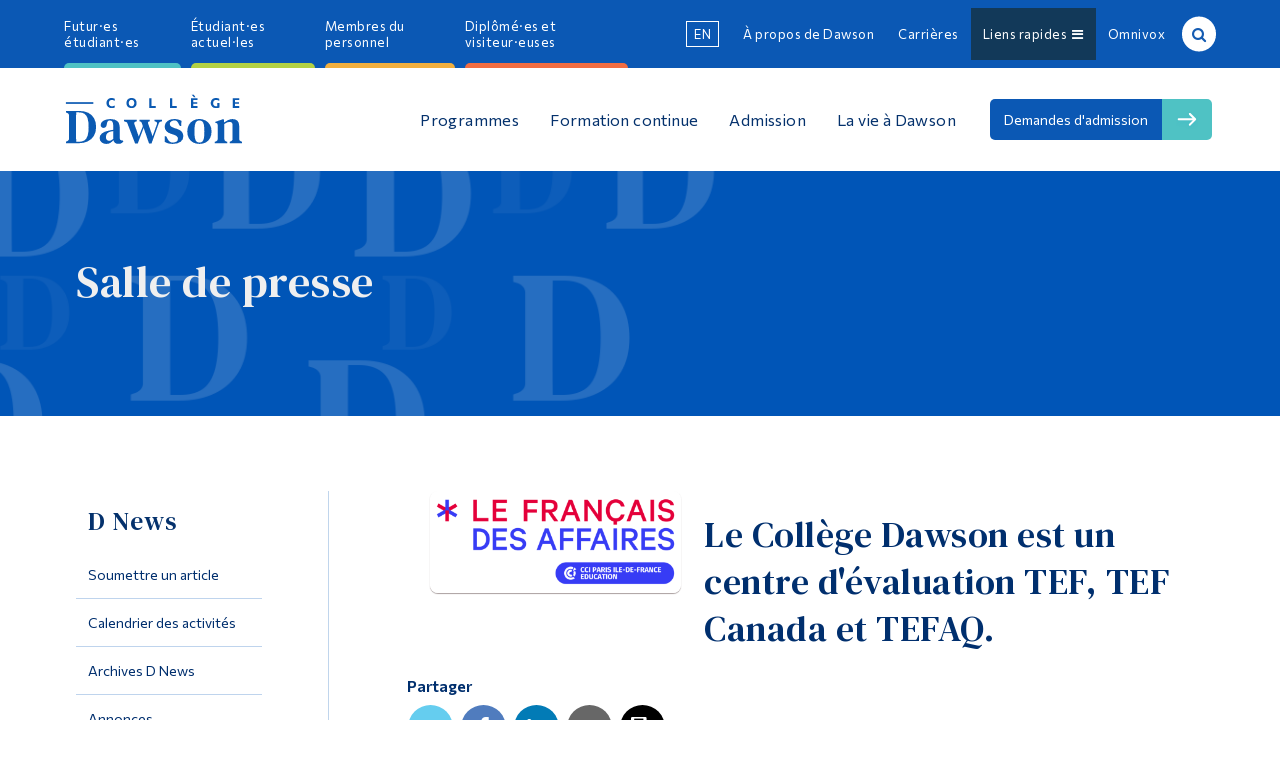

--- FILE ---
content_type: text/html; charset=UTF-8
request_url: https://fr.dawsoncollege.qc.ca/news/?post_type=digest&p=11766&preview=true
body_size: 24567
content:
<!DOCTYPE html>
<html lang="fr" xmlns:og="http://opengraphprotocol.org/schema/" xmlns:fb="http://www.facebook.com/2008/fbml" data-wg-translated="fr">

<head>
	<meta charset="UTF-8">
	<meta http-equiv="X-UA-Compatible" content="IE=edge,chrome=1">
	<meta name="viewport" content="initial-scale=1, maximum-scale=5">
	<meta http-equiv="Page-Enter" content="revealtrans(duration=0.0)">

	
	<style>
		#cc-main .cm{
			max-width: 38rem;
		}
	</style>

	<title>Le Collège Dawson est un centre d'évaluation TEF, TEF Canada et TEFAQ - Salle de presse</title>
<meta name="robots" content="max-image-preview:large">
	<style>img:is([sizes="auto" i], [sizes^="auto," i]) { contain-intrinsic-size: 3000px 1500px }</style>
	<link rel="dns-prefetch" href="//fonts.googleapis.com">
<meta property="fb:app_id" content="385757341807341">
<meta property="og:title" content="Le Collège Dawson est un centre d'évaluation TEF, TEF Canada et TEFAQ | Salle de presse">
<meta property="og:type" content="article">
<meta property="og:url" content="https://fr.dawsoncollege.qc.ca/news/dnews/dawson-college-is-a-tef-tef-canada-and-tefaq-testing-centre/">
<meta property="og:site_name" content="Salle de presse | Dawson College">
<meta property="og:description" content="L&#039;équipe Formation continue et services à la communauté a le plaisir d&#039;annoncer que Collège Dawson est désormais désigné comme centre d&#039;examen officiel pour le Test">
<meta property="og:image" content="https://www.dawsoncollege.qc.ca/news/wp-content/uploads/sites/130/Le-francais-des-affaires-CCI_logotype_fond-transparent-002-800x318.png">
<style id="global-styles-inline-css" type="text/css">
:root{--wp--preset--aspect-ratio--square: 1;--wp--preset--aspect-ratio--4-3: 4/3;--wp--preset--aspect-ratio--3-4: 3/4;--wp--preset--aspect-ratio--3-2: 3/2;--wp--preset--aspect-ratio--2-3: 2/3;--wp--preset--aspect-ratio--16-9: 16/9;--wp--preset--aspect-ratio--9-16: 9/16;--wp--preset--color--black: #000000;--wp--preset--color--cyan-bluish-gray: #abb8c3;--wp--preset--color--white: #ffffff;--wp--preset--color--pale-pink: #f78da7;--wp--preset--color--vivid-red: #cf2e2e;--wp--preset--color--luminous-vivid-orange: #ff6900;--wp--preset--color--luminous-vivid-amber: #fcb900;--wp--preset--color--light-green-cyan: #7bdcb5;--wp--preset--color--vivid-green-cyan: #00d084;--wp--preset--color--pale-cyan-blue: #8ed1fc;--wp--preset--color--vivid-cyan-blue: #0693e3;--wp--preset--color--vivid-purple: #9b51e0;--wp--preset--gradient--vivid-cyan-blue-to-vivid-purple: linear-gradient(135deg,rgba(6,147,227,1) 0%,rgb(155,81,224) 100%);--wp--preset--gradient--light-green-cyan-to-vivid-green-cyan: linear-gradient(135deg,rgb(122,220,180) 0%,rgb(0,208,130) 100%);--wp--preset--gradient--luminous-vivid-amber-to-luminous-vivid-orange: linear-gradient(135deg,rgba(252,185,0,1) 0%,rgba(255,105,0,1) 100%);--wp--preset--gradient--luminous-vivid-orange-to-vivid-red: linear-gradient(135deg,rgba(255,105,0,1) 0%,rgb(207,46,46) 100%);--wp--preset--gradient--very-light-gray-to-cyan-bluish-gray: linear-gradient(135deg,rgb(238,238,238) 0%,rgb(169,184,195) 100%);--wp--preset--gradient--cool-to-warm-spectrum: linear-gradient(135deg,rgb(74,234,220) 0%,rgb(151,120,209) 20%,rgb(207,42,186) 40%,rgb(238,44,130) 60%,rgb(251,105,98) 80%,rgb(254,248,76) 100%);--wp--preset--gradient--blush-light-purple: linear-gradient(135deg,rgb(255,206,236) 0%,rgb(152,150,240) 100%);--wp--preset--gradient--blush-bordeaux: linear-gradient(135deg,rgb(254,205,165) 0%,rgb(254,45,45) 50%,rgb(107,0,62) 100%);--wp--preset--gradient--luminous-dusk: linear-gradient(135deg,rgb(255,203,112) 0%,rgb(199,81,192) 50%,rgb(65,88,208) 100%);--wp--preset--gradient--pale-ocean: linear-gradient(135deg,rgb(255,245,203) 0%,rgb(182,227,212) 50%,rgb(51,167,181) 100%);--wp--preset--gradient--electric-grass: linear-gradient(135deg,rgb(202,248,128) 0%,rgb(113,206,126) 100%);--wp--preset--gradient--midnight: linear-gradient(135deg,rgb(2,3,129) 0%,rgb(40,116,252) 100%);--wp--preset--font-size--small: 13px;--wp--preset--font-size--medium: 20px;--wp--preset--font-size--large: 36px;--wp--preset--font-size--x-large: 42px;--wp--preset--spacing--20: 0.44rem;--wp--preset--spacing--30: 0.67rem;--wp--preset--spacing--40: 1rem;--wp--preset--spacing--50: 1.5rem;--wp--preset--spacing--60: 2.25rem;--wp--preset--spacing--70: 3.38rem;--wp--preset--spacing--80: 5.06rem;--wp--preset--shadow--natural: 6px 6px 9px rgba(0, 0, 0, 0.2);--wp--preset--shadow--deep: 12px 12px 50px rgba(0, 0, 0, 0.4);--wp--preset--shadow--sharp: 6px 6px 0px rgba(0, 0, 0, 0.2);--wp--preset--shadow--outlined: 6px 6px 0px -3px rgba(255, 255, 255, 1), 6px 6px rgba(0, 0, 0, 1);--wp--preset--shadow--crisp: 6px 6px 0px rgba(0, 0, 0, 1);}:where(.is-layout-flex){gap: 0.5em;}:where(.is-layout-grid){gap: 0.5em;}body .is-layout-flex{display: flex;}.is-layout-flex{flex-wrap: wrap;align-items: center;}.is-layout-flex > :is(*, div){margin: 0;}body .is-layout-grid{display: grid;}.is-layout-grid > :is(*, div){margin: 0;}:where(.wp-block-columns.is-layout-flex){gap: 2em;}:where(.wp-block-columns.is-layout-grid){gap: 2em;}:where(.wp-block-post-template.is-layout-flex){gap: 1.25em;}:where(.wp-block-post-template.is-layout-grid){gap: 1.25em;}.has-black-color{color: var(--wp--preset--color--black) !important;}.has-cyan-bluish-gray-color{color: var(--wp--preset--color--cyan-bluish-gray) !important;}.has-white-color{color: var(--wp--preset--color--white) !important;}.has-pale-pink-color{color: var(--wp--preset--color--pale-pink) !important;}.has-vivid-red-color{color: var(--wp--preset--color--vivid-red) !important;}.has-luminous-vivid-orange-color{color: var(--wp--preset--color--luminous-vivid-orange) !important;}.has-luminous-vivid-amber-color{color: var(--wp--preset--color--luminous-vivid-amber) !important;}.has-light-green-cyan-color{color: var(--wp--preset--color--light-green-cyan) !important;}.has-vivid-green-cyan-color{color: var(--wp--preset--color--vivid-green-cyan) !important;}.has-pale-cyan-blue-color{color: var(--wp--preset--color--pale-cyan-blue) !important;}.has-vivid-cyan-blue-color{color: var(--wp--preset--color--vivid-cyan-blue) !important;}.has-vivid-purple-color{color: var(--wp--preset--color--vivid-purple) !important;}.has-black-background-color{background-color: var(--wp--preset--color--black) !important;}.has-cyan-bluish-gray-background-color{background-color: var(--wp--preset--color--cyan-bluish-gray) !important;}.has-white-background-color{background-color: var(--wp--preset--color--white) !important;}.has-pale-pink-background-color{background-color: var(--wp--preset--color--pale-pink) !important;}.has-vivid-red-background-color{background-color: var(--wp--preset--color--vivid-red) !important;}.has-luminous-vivid-orange-background-color{background-color: var(--wp--preset--color--luminous-vivid-orange) !important;}.has-luminous-vivid-amber-background-color{background-color: var(--wp--preset--color--luminous-vivid-amber) !important;}.has-light-green-cyan-background-color{background-color: var(--wp--preset--color--light-green-cyan) !important;}.has-vivid-green-cyan-background-color{background-color: var(--wp--preset--color--vivid-green-cyan) !important;}.has-pale-cyan-blue-background-color{background-color: var(--wp--preset--color--pale-cyan-blue) !important;}.has-vivid-cyan-blue-background-color{background-color: var(--wp--preset--color--vivid-cyan-blue) !important;}.has-vivid-purple-background-color{background-color: var(--wp--preset--color--vivid-purple) !important;}.has-black-border-color{border-color: var(--wp--preset--color--black) !important;}.has-cyan-bluish-gray-border-color{border-color: var(--wp--preset--color--cyan-bluish-gray) !important;}.has-white-border-color{border-color: var(--wp--preset--color--white) !important;}.has-pale-pink-border-color{border-color: var(--wp--preset--color--pale-pink) !important;}.has-vivid-red-border-color{border-color: var(--wp--preset--color--vivid-red) !important;}.has-luminous-vivid-orange-border-color{border-color: var(--wp--preset--color--luminous-vivid-orange) !important;}.has-luminous-vivid-amber-border-color{border-color: var(--wp--preset--color--luminous-vivid-amber) !important;}.has-light-green-cyan-border-color{border-color: var(--wp--preset--color--light-green-cyan) !important;}.has-vivid-green-cyan-border-color{border-color: var(--wp--preset--color--vivid-green-cyan) !important;}.has-pale-cyan-blue-border-color{border-color: var(--wp--preset--color--pale-cyan-blue) !important;}.has-vivid-cyan-blue-border-color{border-color: var(--wp--preset--color--vivid-cyan-blue) !important;}.has-vivid-purple-border-color{border-color: var(--wp--preset--color--vivid-purple) !important;}.has-vivid-cyan-blue-to-vivid-purple-gradient-background{background: var(--wp--preset--gradient--vivid-cyan-blue-to-vivid-purple) !important;}.has-light-green-cyan-to-vivid-green-cyan-gradient-background{background: var(--wp--preset--gradient--light-green-cyan-to-vivid-green-cyan) !important;}.has-luminous-vivid-amber-to-luminous-vivid-orange-gradient-background{background: var(--wp--preset--gradient--luminous-vivid-amber-to-luminous-vivid-orange) !important;}.has-luminous-vivid-orange-to-vivid-red-gradient-background{background: var(--wp--preset--gradient--luminous-vivid-orange-to-vivid-red) !important;}.has-very-light-gray-to-cyan-bluish-gray-gradient-background{background: var(--wp--preset--gradient--very-light-gray-to-cyan-bluish-gray) !important;}.has-cool-to-warm-spectrum-gradient-background{background: var(--wp--preset--gradient--cool-to-warm-spectrum) !important;}.has-blush-light-purple-gradient-background{background: var(--wp--preset--gradient--blush-light-purple) !important;}.has-blush-bordeaux-gradient-background{background: var(--wp--preset--gradient--blush-bordeaux) !important;}.has-luminous-dusk-gradient-background{background: var(--wp--preset--gradient--luminous-dusk) !important;}.has-pale-ocean-gradient-background{background: var(--wp--preset--gradient--pale-ocean) !important;}.has-electric-grass-gradient-background{background: var(--wp--preset--gradient--electric-grass) !important;}.has-midnight-gradient-background{background: var(--wp--preset--gradient--midnight) !important;}.has-small-font-size{font-size: var(--wp--preset--font-size--small) !important;}.has-medium-font-size{font-size: var(--wp--preset--font-size--medium) !important;}.has-large-font-size{font-size: var(--wp--preset--font-size--large) !important;}.has-x-large-font-size{font-size: var(--wp--preset--font-size--x-large) !important;}
:where(.wp-block-post-template.is-layout-flex){gap: 1.25em;}:where(.wp-block-post-template.is-layout-grid){gap: 1.25em;}
:where(.wp-block-columns.is-layout-flex){gap: 2em;}:where(.wp-block-columns.is-layout-grid){gap: 2em;}
:root :where(.wp-block-pullquote){font-size: 1.5em;line-height: 1.6;}
</style>
<link rel="stylesheet" id="dawson-stylesheet-css" href="https://fr.dawsoncollege.qc.ca/news/wp-content/themes/dawson-college-2022/css/style.min.css?ver=1756230936" type="text/css" media="all">
<link rel="stylesheet" id="child_css-css" href="https://fr.dawsoncollege.qc.ca/news/wp-content/themes/_news/style.css?ver=6.8.2" type="text/css" media="all">
<link rel="stylesheet" id="googleFonts-css" href="https://fonts.googleapis.com/css2?family=Commissioner:wght@400;600&#038;family=DM+Serif+Text&#038;display=swap" type="text/css" media="all">
<script type="text/javascript" src="https://fr.dawsoncollege.qc.ca/news/wp-includes/js/jquery/jquery.min.js?ver=3.7.1" id="jquery-core-js"></script>
<script type="text/javascript" src="https://fr.dawsoncollege.qc.ca/news/wp-includes/js/jquery/jquery-migrate.min.js?ver=3.4.1" id="jquery-migrate-js"></script>
<script type="text/javascript" src="https://fr.dawsoncollege.qc.ca/news/wp-content/themes/dawson-college-2022/js/libs/modernizr.custom.min.js" id="dawson-modernizr-js"></script>
<link rel="https://api.w.org/" href="https://fr.dawsoncollege.qc.ca/news/wp-json/"><link rel="alternate" title="JSON" type="application/json" href="https://fr.dawsoncollege.qc.ca/news/wp-json/wp/v2/digest/11766"><link rel="canonical" href="https://fr.dawsoncollege.qc.ca/news/dnews/dawson-college-is-a-tef-tef-canada-and-tefaq-testing-centre/">
<link rel="shortlink" href="https://fr.dawsoncollege.qc.ca/news/?p=11766">
<link rel="alternate" title="oEmbed (JSON)" type="application/json+oembed" href="https://fr.dawsoncollege.qc.ca/news/wp-json/oembed/1.0/embed?url=https%3A%2F%2Ffr.dawsoncollege.qc.ca%2Fnews%2Fdnews%2Fdawson-college-is-a-tef-tef-canada-and-tefaq-testing-centre">
<link rel="alternate" title="oEmbed (XML)" type="text/xml+oembed" href="https://fr.dawsoncollege.qc.ca/news/wp-json/oembed/1.0/embed?url=https%3A%2F%2Ffr.dawsoncollege.qc.ca%2Fnews%2Fdnews%2Fdawson-college-is-a-tef-tef-canada-and-tefaq-testing-centre%2F&#038;format=xml">
	
	<link rel="stylesheet" href="https://cdn.jsdelivr.net/gh/orestbida/iframemanager@1.2.5/dist/iframemanager.css">
	<link rel="stylesheet" href="https://cdn.jsdelivr.net/gh/orestbida/cookieconsent@v3.0.1/dist/cookieconsent.css">
	<style>
		.cookies-disabled a{
			text-decoration: underline;
		}
		#cc-main .cm{
			max-width: 30rem;
		}
		#cc-main .pm__table-th{
			background-color: #fff!important;
		}
	</style>
	
	<!-- Global site tag (gtag.js) - Google Analytics -->
<!--    <script async src="https://www.googletagmanager.com/gtag/js?id=UA-8589588-1"></script>
	<script>
		window.dataLayer = window.dataLayer || [];
		function gtag(){dataLayer.push(arguments);}
		gtag('js', new Date());

		gtag('config', 'UA-8589588-1');


	</script>-->

			<!-- Google Tag Manager -->
			<script type="text/plain" data-category="analytics">(function(w,d,s,l,i){w[l]=w[l]||[];w[l].push({'gtm.start':
			new Date().getTime(),event:'gtm.js'});var f=d.getElementsByTagName(s)[0],
			j=d.createElement(s),dl=l!='dataLayer'?'&l='+l:'';j.async=true;j.src=
			'https://www.googletagmanager.com/gtm.js?id='+i+dl;f.parentNode.insertBefore(j,f);
			})(window,document,'script','dataLayer','GTM-NDXQVD3');</script>
			<script type="text/plain" data-category="!analytics">
			window['ga-disable-GTM-NDXQVD3'] = true;
			</script>
			<!-- End Google Tag Manager -->

						<!-- Google Tag Manager -->
			<script type="text/plain" data-category="analytics">(function(w,d,s,l,i){w[l]=w[l]||[];w[l].push({'gtm.start':
			new Date().getTime(),event:'gtm.js'});var f=d.getElementsByTagName(s)[0],
			j=d.createElement(s),dl=l!='dataLayer'?'&l='+l:'';j.async=true;j.src=
			'https://www.googletagmanager.com/gtm.js?id='+i+dl;f.parentNode.insertBefore(j,f);
			})(window,document,'script','dataLayer','GTM-TQS7F6RK');</script>
			<!-- End Google Tag Manager -->
			<script type="text/plain" data-category="!analytics">
			window['ga-disable-GTM-TQS7F6RK'] = true;
			</script>
			

			
	
	<!--[if lte IE 7]>
	<style>
		.dc_logo{ width:20%!important;}
		.who_nav{ float:right!important;}
		.who_nav li{ padding:0!important;}
		.mid_nav{ position:relative; z-index:985;}
		.top_nav{ position:relative; z-index:987;}
		.main_nav li{ display:block; float:left;}
		.announcements #h-ads .h-ad{ float:left!important; width:29%!important; display:block!important;}
		.link-group a{ float:left!important; width:44%!important;}
		.content{ width:70%!important;}
		.dc_social li{ float:left!important;}
	</style>
	<script src="https://www.dawsoncollege.qc.ca/news/wp-content/themes/dawson-college-2022/js/ie/match-media/ie-8.js"></script>

	<![endif]-->

	<!--[if IE 8]>
	<style>
		.newsevents{ background:#333!important;}
		.why_dc{ background:green!important;}
		.pre-foot{ background:purple!important;}
		.footer{ background:#444!important;}
		.back-to-top{ background:orange;}
		.wide_slider aside{ background:#222;}
	</style>
	<script src="https://www.dawsoncollege.qc.ca/news/wp-content/themes/dawson-college-2022/js/ie/match-media/ie-8.js"></script>

	<![endif]-->

	<!--[if lt IE 9]>
	<style>
		.root{ background:none;}
	</style>
	<script src="https://www.dawsoncollege.qc.ca/news/wp-content/themes/dawson-college-2022/js/ie/respond.js"></script>
	<script src="https://www.dawsoncollege.qc.ca/news/wp-content/themes/dawson-college-2022/js/ie/html5.js"></script>
	<![endif]-->

	<!-- JAVASCRIPT -->
	<!-- <script src="js/ie/jquery.placeholder.js"></script> -->
	<!-- <script src="js/ie/match-media/ie9.js"></script> -->

	<!--[if IE]>

	<![endif]-->

	<!--[if IE 9]>

	<script src="https://www.dawsoncollege.qc.ca/news/wp-content/themes/dawson-college-2022/js/ie/jquery.placeholder.js"></script>
	<script src="https://www.dawsoncollege.qc.ca/news/wp-content/themes/dawson-college-2022/js/ie/match-media/ie-9.js"></script>
	<script>
		//$('input, textarea').placeholder();
	</script>
	<![endif]-->

	<!--[if lte IE 9]>
	<style>
		.announcements #h-notices .h-notice{ background:#3f75a7;}
		.page-header{ background:#000!important;}
		.main_nav li a{ font-size:16px;font-size:1.6rem;}
		.body-img{ width:40%; float:left; }
		.content-body{ width:50%; float:left; margin-top:10px;margin-top:1rem; padding-bottom:30px;padding-bottom:3rem; }
		.entry-content{ overflow-x:auto!important;}
	</style>
	<![endif]-->

	<!--[if lt IE 9]>
	<script>
		document.createElement('header');
		document.createElement('nav');
		document.createElement('section');
		document.createElement('article');
		document.createElement('aside');
		document.createElement('footer');
		document.createElement('main');
	</script>
	<![endif]-->

	<!--[if !IE]><!-->

	<!--<![endif]-->
	<style>
		/* This only works with JavaScript,
		   if it's not present, don't show loader */
		/*.shifter-page.root{ visibility: hidden;*/
		/*opacity: 0; transition: all 1s ease;  }*/
		/*#loader { display: block; position: absolute; left: 50%; top: 50%; transform: translate(-50%,-50%); transition: all 0.2s ease; }*/
	</style>
	<script>
		//jQuery.
		// Wait for window load
		jQuery(window).on('load', function() {
			// Animate loader off screen
			// jQuery("#loader").css({visibility:'hidden', opacity:0});
			// jQuery('.root').css({visibility:'visible', opacity:1});


		});
	</script>
<script type="application/json" id="weglot-data">{"allLanguageUrls":{"en":"https://www.dawsoncollege.qc.ca/news/?post_type=digest&p=11766&preview=true","fr":"https://fr.dawsoncollege.qc.ca/news/?post_type=digest&p=11766&preview=true"},"originalCanonicalUrl":"https://www.dawsoncollege.qc.ca/news/dnews/dawson-college-is-a-tef-tef-canada-and-tefaq-testing-centre","originalPath":"/news/","settings":{"auto_switch":false,"auto_switch_fallback":null,"category":11,"custom_settings":{"button_style":{"with_name":true,"full_name":true,"is_dropdown":true,"with_flags":false,"flag_type":"rectangle_mat","custom_css":""},"switchers":[],"translate_images":false,"subdomain":false,"dynamic":"","translate_search":false,"loading_bar":true,"hide_switcher":false,"wait_transition":true,"ve_inject_library":true,"prevent_retranslation":true,"definitions":{}},"deleted_at":null,"dynamics":[{"value":".dc-lang-toggle"},{"value":".wide_slider"},{"value":"#post-5"},{"value":".sd-bio"}],"excluded_blocks":[{"value":".s_post","description":"Phonebook position"},{"value":".s_name","description":"Phonebook name"},{"value":".s_email","description":"Phonebook email"},{"value":"#wpadminbar","description":"Admin bar"},{"value":".nojq","description":"Admin Bar"},{"value":".dc-lang-toggle","description":"language toggle buttons"},{"value":".in_content","description":"phonebook"},{"value":".in_contact","description":"phonebook2"},{"value":".contact-person","description":null},{"value":".ui-li-divider","description":null},{"value":".page-phone-directory .mobile-phonebook","description":null},{"value":".wg-no-translate","description":null},{"value":".no-translate","description":null},{"value":".search-bar","description":null},{"value":".txtSearch","description":null},{"value":"#name_first","description":null},{"value":".gsib_a","description":"google search"},{"value":"#name_first_field","description":null},{"value":"#name_last_field","description":null}],"excluded_paths":[],"external_enabled":true,"host":"www.dawsoncollege.qc.ca","is_dns_set":false,"is_https":true,"language_from":"en","language_from_custom_flag":null,"language_from_custom_name":null,"languages":[{"connect_host_destination":{"is_dns_set":true,"created_on_aws":1689171366,"host":"fr.dawsoncollege.qc.ca"},"custom_code":null,"custom_flag":null,"custom_local_name":null,"custom_name":null,"enabled":true,"language_to":"fr"}],"media_enabled":true,"page_views_enabled":true,"technology_id":12,"technology_name":"Other","translation_engine":3,"url_type":"SUBDOMAIN","versions":{"translation":1768850807}},"translatedWordsList":["Le Collège Dawson est un centre d'évaluation TEF, TEF Canada et TEFAQ - Salle de presse","Le Collège Dawson est un centre d'évaluation TEF, TEF Canada et TEFAQ | Salle de presse","Salle de presse | Dawson College","L'équipe Formation continue et services à la communauté a le plaisir d'annoncer que Collège Dawson est désormais désigné comme centre d'examen officiel pour le Test","https://www.dawsoncollege.qc.ca/news/wp-content/uploads/sites/130/Le-francais-des-affaires-CCI_logotype_fond-transparent-002-800x318.png","JSON","oEmbed (JSON)","oEmbed (XML)","https://www.googletagmanager.com/ns.html?id=GTM-P3PSMG","Futur·es étudiant·es","Étudiant·es actuel·les","Membres du personnel","Diplômé·es et visiteur·euses","À propos de Dawson","Carrières","Nous joindre","Ressources informatiques","Annuaire téléphonique","Communication","Calendrier scolaire","Intégrité académique","Annulation de cours","Procédures d'urgence","http://events.dawsoncollege.qc.ca","Calendrier des activités","Horaires et guide d'inscription","Renseignements","https://dawsoncollege.omnivox.ca/Login/Account/Login?L=ANG","Lea","http://library.dawsoncollege.qc.ca/","Bibliothèque","https://moodle.dawsoncollege.qc.ca/login/index.php","Moodle","https://m365.cloud.microsoft/apps/","Microsoft 365","Formulaires en ligne","Outils","http://adpmontreal.ca/","Association of Dawson Professionals","https://dssu.lacsq.org/","Dawson Support Staff Union","http://www.dtu.qc.ca/","Dawson Teachers' Union","https://www.dawsonstudentunion.com/","Association étudiante de Dawson (DSU)","Récupération de mot de passe","Publier un emploi étudiant","Fondation Dawson","Liens","Liens rapides  ","https://dawsoncollege.omnivox.ca","Omnivox","Recherche sur le site","Recherche","Recherche de personnes <a wg-1=\"\"><span wg-2=\"\">Avancée</span></a>","Prénom : ","Nom de famille : ","Recherche  ","Logo Dawson - Page d'accueil","https://www.dawsoncollege.qc.ca/wp-content/themes/dawson-college/images/2022/Dawson_Fr_Logo_White_RGB.svg","<span wg-1=\"\">Tous les programmes</span> <span wg-2=\"\">Voir tous nos programmes pré-universitaires, nos programmes de carrière et nos domaines d'études spéciaux.</span>","<span wg-1=\"\">Pourquoi choisir Dawson</span> <span wg-2=\"\">Découvrez les qualités uniques qui font de Dawson l'endroit idéal pour développer votre potentiel personnel, académique et professionnel.</span>","<span wg-1=\"\">Comment choisir un programme</span> <span wg-2=\"\">Conseils pour choisir le programme le mieux adapté à votre formation et à votre développement personnel</span>","<span wg-1=\"\">Explorer Dawson</span> <span wg-2=\"\">Une variété d'options pour visiter notre campus, des FAQ et des ressources pour apprendre à postuler à Dawson.</span>","<span wg-1=\"\">Enseignement général</span> <span wg-2=\"\">Ces cours vous aident à acquérir des compétences qui vous seront utiles quelle que soit la voie que vous emprunterez à l'avenir.</span>","<span wg-1=\"\">Qu'est-ce qu'un DEC ?</span> <span wg-2=\"\">Apprenez-en plus sur ce que vous étudierez pour obtenir un DEC et consultez la liste alphabétique des programmes, des profils et des disciplines offerts.</span>","Programmes","<span wg-1=\"\">Attestation d'études collégiales (AEC)</span> <span wg-2=\"\">Les AEC sont des programmes courts et intensifs qui permettent d'acquérir des compétences techniques adaptées au marché du travail.</span>","<span wg-1=\"\">reconnaissance des acquis et des compétences (RAC)</span><span wg-2=\"\">La démarche de RAC permet aux individus de faire reconnaître leur expérience professionnelle.</span>","Éducation des adultes","Programmes et informations sur les candidatures","Conseil – Formation continue","Calendrier des examens finaux","Cours crédités","Centre de formation et de perfectionnement (CTD)","https://dawson-ctd.omnivox.ca/","Inscription en ligne","Services Québec","Services aux entreprises","Cours non crédités","Développement international","Liens utiles","Formation continue","Études secondaires au Québec","Études secondaires hors Québec","Tests linguistiques","Exigences spécifiques au programme","Tests d'admission préliminaires pour les préalables de programme","Conditions d'admission","Admissions à la session d'automne"," Admission à la session d'hiver","Programmes offerts","Présenter une demande","Tests de classement en anglais et en français","Processus d'admission","Portes ouvertes","Visites guidées","Étudiant·e d'un jour<br>","Vivre l'expérience Dawson","Visiter Dawson","Crédits en équivalence","Frais de scolarité","https://counsellor-zone.dawsoncollege.qc.ca/","Zone conseillers","FAQ - Admissions","Contact - Admissions","Admission","Événements annuels","https://athletics.dawsoncollege.qc.ca/","Sports","Bureau de la vie étudiante","Activités intramuros<br>","Vie étudiante","Simulation des Nations Unies","Association étudiante de Dawson","https://www.dawsonstudentunion.com/student-groups","Clubs étudiants","https://www.theplantnews.com/","Le journal 'The Plant'<br>","Initiatives des étudiants","https://library.dawsoncollege.qc.ca","Bureau des étudiant·es de première année","Service d'aide à l'intégration des étudiantes et étudiants","Aide financière","Ressources","Théâtre Dawson","Galerie d'art Warren G. Flowers","Bureau du développement durable","Autour de Dawson","La vie à Dawson","Demandes d'admission<br>","Menu","Salle de presse","Accueil","Nouvelles des employés","Soumettre un article","Archives D News","Annonces","D News"," Soumettre un article ","Retour au numéro : 2023-08-30"," Laisser des commentaires ","Le Collège Dawson est un centre d'évaluation TEF, TEF Canada et TEFAQ.","Logo du francais des affaires","https://www.dawsoncollege.qc.ca/news/wp-content/uploads/sites/130/Le-francais-des-affaires-CCI_logotype_fond-transparent-002-800x318.png 800w, https://www.dawsoncollege.qc.ca/news/wp-content/uploads/sites/130/Le-francais-des-affaires-CCI_logotype_fond-transparent-002-1200x476.png 1200w, https://www.dawsoncollege.qc.ca/news/wp-content/uploads/sites/130/Le-francais-des-affaires-CCI_logotype_fond-transparent-002-768x305.png 768w, https://www.dawsoncollege.qc.ca/news/wp-content/uploads/sites/130/Le-francais-des-affaires-CCI_logotype_fond-transparent-002-1536x610.png 1536w, https://www.dawsoncollege.qc.ca/news/wp-content/uploads/sites/130/Le-francais-des-affaires-CCI_logotype_fond-transparent-002-2048x813.png 2048w, https://www.dawsoncollege.qc.ca/news/wp-content/uploads/sites/130/Le-francais-des-affaires-CCI_logotype_fond-transparent-002-1920x762.png 1920w","https://twitter.com/share?text=Dawson+College+is+a+TEF%2C+TEF+Canada%2C+and+TEFAQ+Testing+Centre&url=https%3A%2F%2Fwww.dawsoncollege.qc.ca%2Fnews%2Fdnews%2Fdawson-college-is-a-tef-tef-canada-and-tefaq-testing-centre%2F","https://www.facebook.com/sharer.php?u=https%3A%2F%2Fwww.dawsoncollege.qc.ca%2Fnews%2Fdnews%2Fdawson-college-is-a-tef-tef-canada-and-tefaq-testing-centre%2F&p=Dawson+College+is+a+TEF%2C+TEF+Canada%2C+and+TEFAQ+Testing+Centre","https://www.linkedin.com/shareArticle?mini=true&url=https%3A%2F%2Fwww.dawsoncollege.qc.ca%2Fnews%2Fdnews%2Fdawson-college-is-a-tef-tef-canada-and-tefaq-testing-centre%2F&title=Dawson+College+is+a+TEF%2C+TEF+Canada%2C+and+TEFAQ+Testing+Centre&summary=&source=www.dawsoncollege.qc.ca/","mailto:?subject=I wanted you to see this &body=Check this out www.dawsoncollege.qc.ca/news/dnews/dawson-college-is-a-tef-tef-canada-and-tefaq-testing-centre/","Partager","L'équipe Formation continue et services à la communauté a le plaisir d'annoncer que Collège Dawson est désormais désigné comme centre d'examen officiel pour le <em wg-1=\"\">Test d'Évaluation de Français</em> (TEF).  Il s'agit d'une réalisation remarquable qui souligne notre engagement à offrir des possibilités intéressantes en matière de compétences linguistiques.","Grâce à notre accréditation par la Chambre de Commerce et d'Industrie de Paris (CCIP), nous sommes désormais habilités à faire passer les examens TEF, TEFAQ et TEF Canada. Ces tests de compétence en français sont reconnus par le Ministère de l'Immigration, de la Francisation et de l'Intégration (MIFI) pour le <em wg-1=\"\">certificat de sélection du Québec (CSQ) </em>et par Citoyenneté Immigration Canada (CIC) pour le processus fédéral de demande d'immigration et de citoyenneté.","Le test d'évaluation du français est un test standardisé conçu pour évaluer les compétences linguistiques en français des personnes dont ce n'est pas la langue maternelle. Il évalue les compétences linguistiques en quatre sections (compréhension orale, compréhension écrite, expression orale et expression écrite).  L'échelle de notation correspond au Cadre européen commun de référence pour les langues (CECR), qui va de A1 (débutant) à C2 (compétent).","Plus de détails sur <a wg-1=\"\">https://www.dawsoncollege.qc.ca/international-development/tef-language-proficiency-testing/ </a>","Mais il y a encore plus à célébrer ! En plus de son rôle de centre d'examen, le groupe FCSC - par l'intermédiaire du Centre de langues CTD (Centre for Training & Development) - est ravi d'offrir un cours de préparation au TEF en ligne. Dirigé par des formateurs expérimentés qui connaissent bien les nuances de l'examen TEF, ce cours est conçu pour permettre aux clients d'atteindre leur meilleure performance.","Dernière modification : 27 septembre 2023 ","\n\n\t\t\t&nbsp; ","Des questions ou des commentaires? <br wg-1=\"\"><a wg-2=\"\">Communiquez avec nous!</a>","Logo du Collège Dawson","Icône d'épingle","https://www.dawsoncollege.qc.ca/news/wp-content/themes/dawson-college-2022/images/2022/icons/pin.svg","  3040, rue Sherbrooke Ouest, Montréal (Québec) H3Z 1A4 Canada  ","Icône de téléphone","https://www.dawsoncollege.qc.ca/news/wp-content/themes/dawson-college-2022/images/2022/icons/phone.svg","   514 931-8731","Heures d'ouverture","Emplois à Dawson","https://dawsoncollege.omnivox.ca/","Portail MyDawson","https://www.dawsoncollege.qc.ca/news/wp-content/themes/dawson-college-2022/images/2022/icons/my-dawson-footer.svg","Paramètres des cookies","https://www.dawsoncollege.qc.ca/news/wp-content/themes/dawson-college-2022/images/2022/icons/d-turquoise.svg","Soutenez Dawson","Fondation Dawson<br wg-1=\"\"> \nToujours présente pour nos étudiant·es","En savoir plus","\n\t\t\t\tVeuillez informer notre <a wg-1=\"\">webmestre</a> si vous constatez une erreur dans cette page.","Tous droits réservés 2026 © <span wg-1=\"\">Collège Dawson</span> ","https://instagram.com/dawsoncollege/","Instagram","https://www.dawsoncollege.qc.ca/news/wp-content/themes/dawson-college-2022/images/2022/icons/social/instagram.svg","https://www.facebook.com/dawsoncollege","Facebook","https://www.dawsoncollege.qc.ca/news/wp-content/themes/dawson-college-2022/images/2022/icons/social/facebook.svg","https://www.linkedin.com/edu/school?id=20147","LinkedIn","https://www.dawsoncollege.qc.ca/news/wp-content/themes/dawson-college-2022/images/2022/icons/social/linkedin.svg","Collège Dawson","/wp-content/themes/dawson-college/images/d.jpg","Recherche de personnes","Trouver","/wp-content/themes/dawson-college-2022/images/2022/icons/header-logo-omnivox.svg","  Omnivox","Liens rapides","Menu principal","Qui êtes-vous ?","Marque du logo Dawson","/wp-content/themes/dawson-college/images/logos/Dawson_Logomark.svg","Coordonnées","Numéro principal : 514 931-8731","Veuillez <a wg-1=\"\">activer les cookies fonctionnels</a> pour voir les coordonnées","fermer","Aller au contenu","Sauter à la recherche","Retour au haut de la page"]}</script>
<script async="" src="https://cdn.weglot.com/weglot.min.js?api_key=wg_7a15bb3e798e29b656ff08a37e5fdd289&hide_switcher=true" type="text/javascript"></script></head>

<body class="wp-singular digest-template-default single single-digest postid-11766 wp-theme-dawson-college-2022 wp-child-theme-_news group-blog gridlock shifter no-js news-site uncategorized-cat not-main-site lang-fr" dir="ltr">

	<a href="#content" class="offscreen skip-to-content">Aller au contenu</a>
	<a href="#search" class="offscreen skip-to-search">Sauter à la recherche</a>

	<!-- Google Tag Manager (noscript) -->
	<noscript><iframe src="https://www.googletagmanager.com/ns.html?id=GTM-P3PSMG" height="0" width="0" style="display:none;visibility:hidden"></iframe></noscript>
	<!-- End Google Tag Manager (noscript) -->
	<script>
		var d = document.body;
		d.classList.remove("no-js");
		window.addEventListener('load', function(e) {

			if (document.cookie.indexOf('banner_removed=1') !== -1) {

				d.classList.add("banner-open");
			} else {
				d.classList.add("banner-closed");
			}
		});
	</script>
	<style>
		.who-menu {
			display: flex;
			align-items: flex-start;
			justify-content: flex-start;
		}
		.show--consent #cc-main .cc--anim .cm{
			max-width: 38rem;
		
		}
		.pm__section-table th{
			background-color: #efefef!important;
		}
	</style>
	
	<!--<img src="http://www5chris.dawsoncollege.qc.ca/wp-content/themes/dawson-college/images/Dand-circle.gif" id="loader">-->

	

	
	<div class="shifter-page root">

		<div class="background-wrapper">

			
			<header class="all-nav">

				
				<section class="top_nav">
					<div class="wrap row">
						<nav class="top_nav_left desktop-12 tablet-hide mobile-hide contained">

														<div class="menu-who-are-you-v6-container"><ul class="who-menu"><li class="menu-item menu-item-type-custom menu-item-object-custom"><a href="/who-you-are/future-students"><span class="menu-item-title">Futur·es étudiant·es</span></a></li>
<li class="menu-item menu-item-type-custom menu-item-object-custom"><a href="/who-you-are/current-students"><span class="menu-item-title">Étudiant·es actuel·les</span></a></li>
<li class="menu-item menu-item-type-custom menu-item-object-custom"><a href="/who-you-are/faculty-staff"><span class="menu-item-title">Membres du personnel</span></a></li>
<li class="menu-item menu-item-type-custom menu-item-object-custom"><a href="/who-you-are/alumni-visitors"><span class="menu-item-title">Diplômé·es et visiteur·euses</span></a></li>
</ul></div>
							
						</nav>

						<nav class="top_nav_right desktop-12 mobile-hide tablet-hide contained">

							<ul>
								<li class="lang-btn" data-wg-notranslate="">
						<a href="https://www.dawsoncollege.qc.ca/news/?post_type=digest&p=11766&preview=true" class="dc-lang-toggle header-lang-toggle">en</a>
					</li>								<li class="about-btn"><a href="/about-us">À propos de Dawson</a></li>
								<li class="jobs-btn"><a href="/human-resources/">Carrières</a></li>
								<li class="quicklink-btn"><a href="#" aria-haspopup="true">Liens rapides  <i class="fa fa-bars"></i></a>

																											<div class="menu-quick-links-container"><ul class="top-right-nav-menu quicklinks-menu"><li class="menu-item menu-item-type-custom menu-item-object-custom menu-item-has-children"><a href="#"><span class="menu-item-title">Communication</span></a>
<ul class="sub-menu">
	<li class="menu-item menu-item-type-post_type menu-item-object-page"><a href="https://fr.dawsoncollege.qc.ca/about-dawson/contact-us/"><span class="menu-item-title">Nous joindre</span></a></li>
	<li class="menu-item menu-item-type-custom menu-item-object-custom"><a href="/information-systems-and-technology/articles/"><span class="menu-item-title">Ressources informatiques</span></a></li>
	<li class="menu-item menu-item-type-post_type menu-item-object-page"><a href="https://fr.dawsoncollege.qc.ca/phone-directory/"><span class="menu-item-title">Annuaire téléphonique</span></a></li>
</ul>
</li>
<li class="menu-item menu-item-type-custom menu-item-object-custom menu-item-has-children"><a href="#"><span class="menu-item-title">Renseignements</span></a>
<ul class="sub-menu">
	<li class="menu-item menu-item-type-custom menu-item-object-custom"><a href="/registrar/academic-calendar"><span class="menu-item-title">Calendrier scolaire</span></a></li>
	<li class="menu-item menu-item-type-custom menu-item-object-custom"><a href="https://fr.dawsoncollege.qc.ca/academic-integrity/"><span class="menu-item-title">Intégrité académique</span></a></li>
	<li class="menu-item menu-item-type-custom menu-item-object-custom"><a href="/registrar/online-services/class-cancellations/"><span class="menu-item-title">Annulation de cours</span></a></li>
	<li class="menu-item menu-item-type-custom menu-item-object-custom"><a href="https://fr.dawsoncollege.qc.ca/facilities-management/emergency-procedures/"><span class="menu-item-title">Procédures d'urgence</span></a></li>
	<li class="menu-item menu-item-type-custom menu-item-object-custom"><a href="http://events.dawsoncollege.qc.ca"><span class="menu-item-title">Calendrier des activités</span></a></li>
	<li class="menu-item menu-item-type-custom menu-item-object-custom"><a href="/registrar/timetable-and-registration-guide/"><span class="menu-item-title">Horaires et guide d&#039;inscription</span></a></li>
</ul>
</li>
<li class="menu-item menu-item-type-custom menu-item-object-custom menu-item-has-children"><a href="#"><span class="menu-item-title">Outils</span></a>
<ul class="sub-menu">
	<li class="menu-item menu-item-type-custom menu-item-object-custom external"><a href="https://dawsoncollege.omnivox.ca/Login/Account/Login?L=ANG"><span class="menu-item-title">Lea</span></a></li>
	<li class="menu-item menu-item-type-custom menu-item-object-custom"><a href="http://library.dawsoncollege.qc.ca/"><span class="menu-item-title">Bibliothèque</span></a></li>
	<li class="menu-item menu-item-type-custom menu-item-object-custom"><a href="https://moodle.dawsoncollege.qc.ca/login/index.php"><span class="menu-item-title">Moodle</span></a></li>
	<li class="menu-item menu-item-type-custom menu-item-object-custom external"><a href="https://m365.cloud.microsoft/apps/"><span class="menu-item-title">Microsoft 365</span></a></li>
	<li class="menu-item menu-item-type-post_type menu-item-object-page"><a href="https://fr.dawsoncollege.qc.ca/online-forms/"><span class="menu-item-title">Formulaires en ligne</span></a></li>
</ul>
</li>
<li class="menu-item menu-item-type-custom menu-item-object-custom menu-item-has-children"><a href="#"><span class="menu-item-title">Liens</span></a>
<ul class="sub-menu">
	<li class="menu-item menu-item-type-custom menu-item-object-custom external"><a href="http://adpmontreal.ca/"><span class="menu-item-title">Association of Dawson Professionals</span></a></li>
	<li class="menu-item menu-item-type-custom menu-item-object-custom external"><a href="https://dssu.lacsq.org/"><span class="menu-item-title">Dawson Support Staff Union</span></a></li>
	<li class="menu-item menu-item-type-custom menu-item-object-custom external"><a href="http://www.dtu.qc.ca/"><span class="menu-item-title">Dawson Teachers' Union</span></a></li>
	<li class="menu-item menu-item-type-custom menu-item-object-custom external"><a href="https://www.dawsonstudentunion.com/"><span class="menu-item-title">Association étudiante de Dawson (DSU)</span></a></li>
	<li class="menu-item menu-item-type-custom menu-item-object-custom"><a href="https://fr.dawsoncollege.qc.ca/information-systems-and-technology/articles/password-recovery/"><span class="menu-item-title">Récupération de mot de passe</span></a></li>
	<li class="menu-item menu-item-type-custom menu-item-object-custom"><a href="https://fr.dawsoncollege.qc.ca/student-employment/"><span class="menu-item-title">Publier un emploi étudiant</span></a></li>
	<li class="menu-item menu-item-type-custom menu-item-object-custom"><a href="https://fr.dawsoncollege.qc.ca/dawson-foundation/"><span class="menu-item-title">Fondation Dawson</span></a></li>
</ul>
</li>
</ul></div>
																	</li>
								<li class="mydawson-btn"><a href="https://dawsoncollege.omnivox.ca">Omnivox</a></li>
								<li class="search-btn"><a href="/phone-directory/" aria-haspopup="true" id="search">Recherche  <i class="fa fa-search"></i></a>

									<div class="search-form" aria-hidden="true">

										<div style="overflow:hidden;" class="rsearch" role="search">

											
											<form autocomplete="off" class="site-search-bar" method="get" name="form" action="/search-results/">

												<input value="search-results" type="hidden">
												<input name="t" value="local" type="hidden">

																								<label for="localSearchDesktop">Recherche sur le site</label>
												<input aria-label="search" type="text" autocomplete="off" style="width: 78%; float:left; margin-right:2%;" id="localSearchDesktop" class="txtSearch" onfocus="this.value=''" onkeypress="return onEnter(event,this.form, 'local');" name="q" maxLength="255" data-wg-notranslate="">

												<input style="width: 20%; float:left;" type="submit" id="localSearchDesktop-btn" name="sa" value="Recherche">


											</form>

										</div>


										<div style="margin-top:20px; clear:left;" class="people-search-desktop">

											<div class="search-title">Recherche de personnes <a style="display:inline-block; margin-left:10px;" href="/phone-directory"><span style="color:#111; font-size:12px;">Avancée</span></a></div>
											<form autocomplete="off" class="people-search-bar" style="margin: 0px; padding: 0px;" method="post" action="/phone-directory/">
												<div style="float:left; width:38%; margin-right:2%;">
													<label for="name_first">Prénom : </label><input autocomplete="off" type="text" name="name_first" id="name_first" data-wg-notranslate=""><br><br>
												</div>
												<div style="float:left; width:38%; margin-right:2%;">
													<label for="name_last">Nom de famille : </label><input autocomplete="off" type="text" name="name_last" id="name_last">
												</div>
												<!--                                            <div style="float:left; width:78%; margin-right:2%;">-->
												<!--                                                <label for="name_full">Name: </label>-->
												<!--                                                <input autocomplete="off" type="text" name="full_name" id="name_full" class="">-->
												<!---->
												<!--                                            </div>-->
												<input style="float:left; width:20%;" name="sa" type="submit" value="Recherche">

											</form>
										</div>

									</div>

								</li>
							</ul>
						</nav>
					</div>
				</section>

				<section class="mid_nav">
					<div class="wrap row">
						<!--googleoff: index-->
												<div class="dc_logo mobile-4 tablet-4 desktop-6 max-6 contained" role="banner" style="margin-left:-15px; margin-left:-1.5rem; flex:1;">
							<a class="logo-link" tabindex="-1" href="https://fr.dawsoncollege.qc.ca"><img style="filter: brightness(0) saturate(100%) invert(22%) sepia(99%) saturate(1835%) hue-rotate(201deg) brightness(89%) contrast(91%);" src="https://www.dawsoncollege.qc.ca/wp-content/themes/dawson-college/images/2022/Dawson_Fr_Logo_White_RGB.svg" alt="Logo Dawson - Page d'accueil"></a>
													</div>
						<!--googleon: index-->

						<nav class="main_nav tablet-hide mobile-hide tablet-8 desktop-18 max-18 contained" role="navigation">

							
														<div class="menu-main-menu-v6-container"><ul class="main-menu"><li class="menu-headings menu-item menu-item-type-custom menu-item-object-custom menu-item-has-children"><a href="#"><span class="menu-item-title">Programmes</span></a>
<ul class="sub-menu">
	<li class="menu-item menu-item-type-custom menu-item-object-custom"><a href="/programs/at-a-glance"><span class="menu-item-title has-desc">Tous les programmes</span> <span class="menu-item-description">Voir tous nos programmes pré-universitaires, nos programmes de carrière et nos domaines d'études spéciaux.</span></a></li>
	<li class="menu-item menu-item-type-custom menu-item-object-custom"><a href="/admissions/why-dawson/"><span class="menu-item-title has-desc">Pourquoi choisir Dawson</span> <span class="menu-item-description">Découvrez les qualités uniques qui font de Dawson l'endroit idéal pour développer votre potentiel personnel, académique et professionnel.</span></a></li>
	<li class="menu-item menu-item-type-custom menu-item-object-custom"><a href="/how-to-choose-a-program"><span class="menu-item-title has-desc">Comment choisir un programme</span> <span class="menu-item-description">Conseils pour choisir le programme le mieux adapté à votre formation et à votre développement personnel</span></a></li>
	<li class="menu-item menu-item-type-custom menu-item-object-custom"><a href="/explore-dawson"><span class="menu-item-title has-desc">Explorer Dawson</span> <span class="menu-item-description">Une variété d'options pour visiter notre campus, des FAQ et des ressources pour apprendre à postuler à Dawson.</span></a></li>
	<li class="menu-item menu-item-type-custom menu-item-object-custom"><a href="/programs/general-education"><span class="menu-item-title has-desc">Enseignement général</span> <span class="menu-item-description">Ces cours vous aident à acquérir des compétences qui vous seront utiles quelle que soit la voie que vous emprunterez à l'avenir.</span></a></li>
	<li class="menu-item menu-item-type-custom menu-item-object-custom"><a href="/programs/alphabetical-listing"><span class="menu-item-title has-desc">Qu'est-ce qu'un DEC ?</span> <span class="menu-item-description">Apprenez-en plus sur ce que vous étudierez pour obtenir un DEC et consultez la liste alphabétique des programmes, des profils et des disciplines offerts.</span></a></li>
</ul>
</li>
<li class="menu-headings menu-item menu-item-type-custom menu-item-object-custom menu-item-has-children"><a href="#"><span class="menu-item-title">Formation continue</span></a>
<ul class="sub-menu">
	<li class="menu-heading menu-item menu-item-type-custom menu-item-object-custom menu-item-has-children"><a href="#"><span class="menu-item-title">Éducation des adultes</span></a>
	<ul class="sub-menu">
		<li class="menu-item menu-item-type-custom menu-item-object-custom"><a href="/aec/"><span class="menu-item-title has-desc">Attestation d'études collégiales (AEC)</span> <span class="menu-item-description">Les AEC sont des programmes courts et intensifs qui permettent d'acquérir des compétences techniques adaptées au marché du travail.</span></a></li>
		<li class="menu-item menu-item-type-custom menu-item-object-custom"><a href="/recognition-of-acquired-competencies/"><span class="menu-item-title has-desc">reconnaissance des acquis et des compétences (RAC)</span><span class="menu-item-description">La démarche de RAC permet aux individus de faire reconnaître leur expérience professionnelle.</span></a></li>
	</ul>
</li>
	<li class="menu-heading menu-item menu-item-type-custom menu-item-object-custom menu-item-has-children"><a href="#"><span class="menu-item-title">Cours crédités</span></a>
	<ul class="sub-menu">
		<li class="menu-item menu-item-type-custom menu-item-object-custom"><a href="https://fr.dawsoncollege.qc.ca/registrar/academic-calendar/winter-2026-continuing-education/"><span class="menu-item-title">Calendrier scolaire</span></a></li>
		<li class="menu-item menu-item-type-custom menu-item-object-custom"><a href="/credit/"><span class="menu-item-title">Programmes et informations sur les candidatures</span></a></li>
		<li class="menu-item menu-item-type-custom menu-item-object-custom"><a href="/credit/winter/"><span class="menu-item-title">Horaires et guide d&#039;inscription</span></a></li>
		<li class="menu-item menu-item-type-custom menu-item-object-custom"><a href="/conted-advising/"><span class="menu-item-title">Conseil – Formation continue</span></a></li>
		<li class="menu-item menu-item-type-custom menu-item-object-custom"><a href="/registrar/exam-schedule/"><span class="menu-item-title">Calendrier des examens finaux</span></a></li>
	</ul>
</li>
	<li class="menu-heading menu-item menu-item-type-custom menu-item-object-custom menu-item-has-children"><a href="#"><span class="menu-item-title">Cours non crédités</span></a>
	<ul class="sub-menu">
		<li class="menu-item menu-item-type-custom menu-item-object-custom"><a href="/ctd/"><span class="menu-item-title">Centre de formation et de perfectionnement (CTD)</span></a></li>
		<li class="menu-item menu-item-type-custom menu-item-object-custom external"><a href="https://dawson-ctd.omnivox.ca/"><span class="menu-item-title">Inscription en ligne</span></a></li>
		<li class="menu-item menu-item-type-custom menu-item-object-custom"><a href="/ctd/course-categories/service-quebec/"><span class="menu-item-title">Services Québec</span></a></li>
		<li class="menu-item menu-item-type-custom menu-item-object-custom"><a href="/corporate-training/"><span class="menu-item-title">Services aux entreprises</span></a></li>
	</ul>
</li>
	<li class="menu-heading menu-item menu-item-type-custom menu-item-object-custom menu-item-has-children"><a href="#"><span class="menu-item-title">Liens utiles</span></a>
	<ul class="sub-menu">
		<li class="menu-item menu-item-type-custom menu-item-object-custom"><a href="/international-development/"><span class="menu-item-title">Développement international</span></a></li>
		<li class="menu-item menu-item-type-custom menu-item-object-custom"><a href="/continuing-education/continuing-education-contact-us"><span class="menu-item-title">Nous joindre</span></a></li>
	</ul>
</li>
</ul>
</li>
<li class="menu-headings menu-item menu-item-type-custom menu-item-object-custom menu-item-has-children"><a href="#"><span class="menu-item-title">Admission</span></a>
<ul class="sub-menu">
	<li class="menu-heading menu-item menu-item-type-custom menu-item-object-custom menu-item-has-children"><a href="#"><span class="menu-item-title">Conditions d'admission</span></a>
	<ul class="sub-menu">
		<li class="menu-item menu-item-type-custom menu-item-object-custom"><a href="https://fr.dawsoncollege.qc.ca/admissions/admission-requirements#Secondary-Studies-In-Quebec"><span class="menu-item-title">Études secondaires au Québec</span></a></li>
		<li class="menu-item menu-item-type-custom menu-item-object-custom"><a href="https://fr.dawsoncollege.qc.ca/admissions/admission-requirements#Secondary-Studies-Outside-Quebec"><span class="menu-item-title">Études secondaires hors Québec</span></a></li>
		<li class="menu-item menu-item-type-custom menu-item-object-custom"><a href="https://fr.dawsoncollege.qc.ca/admissions/admission-requirements#Language-Testing-Requirements-for-Studies-Outside-Quebec"><span class="menu-item-title">Tests linguistiques</span></a></li>
		<li class="menu-item menu-item-type-custom menu-item-object-custom"><a href="https://fr.dawsoncollege.qc.ca/admissions/admission-requirements#Program-Specific-Requirements"><span class="menu-item-title">Exigences spécifiques au programme</span></a></li>
		<li class="menu-item menu-item-type-custom menu-item-object-custom"><a href="https://fr.dawsoncollege.qc.ca/admissions/admission-requirements#Admission-Testing"><span class="menu-item-title">Tests d'admission préliminaires pour les préalables de programme</span></a></li>
	</ul>
</li>
	<li class="menu-heading menu-item menu-item-type-custom menu-item-object-custom menu-item-has-children"><a href="#"><span class="menu-item-title">Processus d'admission</span></a>
	<ul class="sub-menu">
		<li class="menu-item menu-item-type-custom menu-item-object-custom"><a href="/admissions/how-to-apply/fall/"><span class="menu-item-title">Admissions à la session d'automne</span></a></li>
		<li class="menu-item menu-item-type-custom menu-item-object-custom"><a href="/admissions/how-to-apply/winter/"><span class="menu-item-title"> Admission à la session d'hiver</span></a></li>
		<li class="menu-item menu-item-type-custom menu-item-object-custom"><a href="/admissions/programs-offered/"><span class="menu-item-title">Programmes offerts</span></a></li>
		<li class="menu-item menu-item-type-custom menu-item-object-custom"><a href="/admissions/how-to-apply/"><span class="menu-item-title">Présenter une demande</span></a></li>
		<li class="menu-item menu-item-type-custom menu-item-object-custom"><a href="/registrar/english-french-placement-tests/"><span class="menu-item-title">Tests de classement en anglais et en français</span></a></li>
	</ul>
</li>
	<li class="menu-heading menu-item menu-item-type-custom menu-item-object-custom menu-item-has-children"><a href="#"><span class="menu-item-title">Visiter Dawson</span></a>
	<ul class="sub-menu">
		<li class="menu-item menu-item-type-custom menu-item-object-custom"><a href="/open-house/"><span class="menu-item-title">Portes ouvertes</span></a></li>
		<li class="menu-item menu-item-type-custom menu-item-object-custom"><a href="/admissions/college-tours/"><span class="menu-item-title">Visites guidées</span></a></li>
		<li class="menu-item menu-item-type-custom menu-item-object-custom"><a href="/student-for-a-day-form"><span class="menu-item-title">Étudiant·e d'un jour<br></span></a></li>
		<li class="menu-item menu-item-type-custom menu-item-object-custom"><a href="https://fr.dawsoncollege.qc.ca/have-a-dawson-experience"><span class="menu-item-title">Vivre l'expérience Dawson</span></a></li>
	</ul>
</li>
	<li class="menu-heading menu-item menu-item-type-custom menu-item-object-custom menu-item-has-children"><a href="#"><span class="menu-item-title">Liens utiles</span></a>
	<ul class="sub-menu">
		<li class="menu-item menu-item-type-custom menu-item-object-custom"><a href="/admissions/advanced-standing/"><span class="menu-item-title">Crédits en équivalence</span></a></li>
		<li class="menu-item menu-item-type-custom menu-item-object-custom"><a href="/finance/student-fees/"><span class="menu-item-title">Frais de scolarité</span></a></li>
		<li class="menu-item menu-item-type-custom menu-item-object-custom"><a href="https://counsellor-zone.dawsoncollege.qc.ca/"><span class="menu-item-title">Zone conseillers</span></a></li>
		<li class="menu-item menu-item-type-custom menu-item-object-custom"><a href="/admissions/frequently-asked-questions/"><span class="menu-item-title">FAQ - Admissions</span></a></li>
		<li class="menu-item menu-item-type-custom menu-item-object-custom"><a href="/registrar/"><span class="menu-item-title">Contact - Admissions</span></a></li>
	</ul>
</li>
</ul>
</li>
<li class="menu-headings menu-item menu-item-type-custom menu-item-object-custom menu-item-has-children"><a href="#"><span class="menu-item-title">La vie à Dawson</span></a>
<ul class="sub-menu">
	<li class="menu-heading menu-item menu-item-type-custom menu-item-object-custom menu-item-has-children"><a href="#"><span class="menu-item-title">Vie étudiante</span></a>
	<ul class="sub-menu">
		<li class="menu-item menu-item-type-custom menu-item-object-custom"><a href="/whats-on-annual-events-on-campus"><span class="menu-item-title">Événements annuels</span></a></li>
		<li class="menu-item menu-item-type-custom menu-item-object-custom"><a href="https://athletics.dawsoncollege.qc.ca/"><span class="menu-item-title">Sports</span></a></li>
		<li class="menu-item menu-item-type-custom menu-item-object-custom"><a href="/campus-life-leadership/"><span class="menu-item-title">Bureau de la vie étudiante</span></a></li>
		<li class="menu-item menu-item-type-custom menu-item-object-custom"><a href="/campus-life/recreation"><span class="menu-item-title">Activités intramuros<br></span></a></li>
	</ul>
</li>
	<li class="menu-heading menu-item menu-item-type-custom menu-item-object-custom menu-item-has-children"><a href="#"><span class="menu-item-title">Initiatives des étudiants</span></a>
	<ul class="sub-menu">
		<li class="menu-item menu-item-type-custom menu-item-object-custom"><a href="/model-un/"><span class="menu-item-title">Simulation des Nations Unies</span></a></li>
		<li class="menu-item menu-item-type-custom menu-item-object-custom external"><a href="https://www.dawsonstudentunion.com/"><span class="menu-item-title">Association étudiante de Dawson</span></a></li>
		<li class="menu-item menu-item-type-custom menu-item-object-custom external"><a href="https://www.dawsonstudentunion.com/student-groups"><span class="menu-item-title">Clubs étudiants</span></a></li>
		<li class="menu-item menu-item-type-custom menu-item-object-custom external"><a href="https://www.theplantnews.com/"><span class="menu-item-title">Le journal 'The Plant'<br></span></a></li>
	</ul>
</li>
	<li class="menu-heading menu-item menu-item-type-custom menu-item-object-custom menu-item-has-children"><a href="#"><span class="menu-item-title">Ressources</span></a>
	<ul class="sub-menu">
		<li class="menu-item menu-item-type-custom menu-item-object-custom"><a href="https://library.dawsoncollege.qc.ca"><span class="menu-item-title">Bibliothèque</span></a></li>
		<li class="menu-item menu-item-type-custom menu-item-object-custom"><a href="/first-year"><span class="menu-item-title">Bureau des étudiant·es de première année</span></a></li>
		<li class="menu-item menu-item-type-custom menu-item-object-custom"><a href="/student-accessability/"><span class="menu-item-title">Service d'aide à l'intégration des étudiantes et étudiants</span></a></li>
		<li class="menu-item menu-item-type-custom menu-item-object-custom"><a href="/financial-aid/"><span class="menu-item-title">Aide financière</span></a></li>
	</ul>
</li>
	<li class="menu-heading menu-item menu-item-type-custom menu-item-object-custom menu-item-has-children"><a href="#"><span class="menu-item-title">Autour de Dawson</span></a>
	<ul class="sub-menu">
		<li class="menu-item menu-item-type-custom menu-item-object-custom"><a href="/professional-theatre/performances/"><span class="menu-item-title">Théâtre Dawson</span></a></li>
		<li class="menu-item menu-item-type-custom menu-item-object-custom"><a href="/art-gallery/"><span class="menu-item-title">Galerie d'art Warren G. Flowers</span></a></li>
		<li class="menu-item menu-item-type-custom menu-item-object-custom"><a href="/sustainable/"><span class="menu-item-title">Bureau du développement durable</span></a></li>
	</ul>
</li>
</ul>
</li>
</ul></div>
		<style>
			.dc_btn_wrap.inline-block {
				margin-right: 25px;
			}

			.buttons-group {
				display: flex;
				flex-flow: column;
			}

			@media only screen and (min-width: 740px) {

				.buttons-group {
					display: flex;
					flex-flow: row wrap;
					justify-content: flex-start;
				}
				.buttons-group.justify-space-between {
					display: flex;
					flex-flow: row wrap;
					justify-content: space-between;
				}

				.buttons-group.columns-2>div {

					width: 48%;
				}

				.buttons-group.columns-3>div {

					width: 32%;
				}

				.buttons-group.columns-4>div {

					width: 24%;
				}
			}

			.buttons-group>div {
				/* width: 100%; */
				align-items: stretch;
				display: flex;
			}

			.buttons-group.inline-block>div {
				display: inline-block;
				width: auto;
			}

			.buttons-group .dc_btn {

				justify-content: center;
				width: 100%;
				flex-direction: initial;
				padding: 20% 10%;

			}

			.dc_btn {
				cursor: pointer;
				padding: 20px;
				padding: 1rem;
				color: #000;
				text-decoration: none !important;
				display: inline-block;
				margin: 2px 2px 0px 0px;
				font-weight: normal !important;
				/*display: flex;
				align-items: center;*/
				/*flex-direction: row-reverse;*/
				font-family: "Open Sans", Arial, sans-serif;
				/**  Oswald,  */
				letter-spacing: 0.6px;
				/* text-transform: uppercase; */
				border-radius: 30px;
			}

			.buttons-group .dc_btn {
				display: flex;
				align-items: center;
			}

			.content a.dc_btn::before {
				content: "";
				margin: 0;
			}

			.dc_btn i.fa {
				margin-left: -5px;
				font-size: 2rem;
				display: inline-block;
				/* vertical-align: middle; */
			}

			.dc_btn.dcmc_btn i.fa {
				margin-right: -2px;
				margin-left: 0;
			}

			.dc_btn.blue {
				background: #548ec4;
				background-color: #3D77AE;
				color: #fff;
			}

			.dc_btn.red {
				background: #bd5276;
				color: #fff;
			}

			.dc_btn.green {
				background: #41a849;
				color: #fff;
			}

			.dc_btn.orange {
				background: #e6882a;
				color: #fff;
			}

			.dc_btn.purple {
				background: #7248ae;
				color: #fff;
			}

			.dc_btn.black {
				background: #000000;
				color: #fff;
				border: 1px solid #000;
			}

			a.dc_btn.black:hover {
				background: #fff;
				border: 1px solid #000;
				color: #000 !important;
			}

			.clear-both {
				clear: both;
			}

			a.dc_btn:hover {
				background: #000;
				color: #fff !important;
			}

			a.dc_btn:visited {
				color: #fff !important;
			}

			a.dc_btn:active {
				color: #fff !important;
			}

			.dc_btn.big,
			.dc_btn.large {
				width: 100%;
				text-align: center;
				font-size: 30px;
				padding: 15px 20px;
				color: #fff;
			}

			.dc_btn.icon_only {
				background: transparent;
				padding: 5px 10px;
				margin: 0 auto;
				border-radius: 10px;
			}

			.dc_btn.icon_only i.fa {
				margin-left: 0;
			}

			.dc_btn i {}

			.icon_only i {
				padding: 0;
				margin: 0;
				color: inherit;
				font-size: 32px;
			}

			.dcmc_btn {
				cursor: auto;
				line-height: 30px;
				display: block;
				display: flex;
				background: #222;
				box-shadow: -10px 0 0 rgb(47, 146, 56), -20px 0 0 rgb(93, 40, 128), -30px 0 0 rgb(218, 129, 25), -40px 0 0 rgb(24, 131, 199);
				color: #fff;
				margin-left: 40px;
				margin-bottom: 20px;
				text-decoration: none !important;
				cursor: pointer;
			}

			/*a.dcmc_btn[href$=pdf]{ display: block; display: flex; }*/
			/*.dcmc_title{ font-size:30px; line-height: 35px; font-family:Oswald, "Open Sans", Arial, sans-serif; display:block; letter-spacing:1px; text-transform: uppercase;}*/
			/*.dcmc_desc{ font-size:16px; letter-spacing:0.7px; font-family:Oswald, "Open Sans", Arial, sans-serif; display:block; text-transform: uppercase; padding: 0 1rem;}*/
			/*.dcmc_btn i{ float: right; font-size: 3em; }*/
			/*a.dcmc_btn::before{ content: ""; display: none;}*/
			/*.dcmc_btn.small{ padding: 20px 20px 15px 20px; line-height: 22px; box-shadow: -10px 0 0 #2f9238,-20px 0 0 #5d2880,-30px 0 0 #da8119,-40px 0 0 #1883c7; margin-left:40px; margin-bottom: 10px;}*/
			/*.dcmc_btn.small .dcmc_title{ font-size: 20px; line-height: 22px; font-weight: 400;}*/
			/*.dcmc_btn.small .dcmc_desc{ font-size: 13px;}*/
			/*.dcmc_btn.small i{ font-size: 2em;}*/

			/*.dcmc_btn.light{ !* Permalink - use to edit and share this gradient: http://colorzilla.com/gradient-editor/#ffffff+0,dddddd+100 *!*/
			/*background: #ffffff; !* Old browsers *!*/
			/*background: -moz-linear-gradient(top,  #ffffff 0%, #dddddd 100%); !* FF3.6-15 *!*/
			/*background: -webkit-linear-gradient(top,  #ffffff 0%,#dddddd 100%); !* Chrome10-25,Safari5.1-6 *!*/
			/*background: linear-gradient(to bottom,  #ffffff 0%,#dddddd 100%); !* W3C, IE10+, FF16+, Chrome26+, Opera12+, Safari7+ *!*/
			/*filter: progid:DXImageTransform.Microsoft.gradient( startColorstr='#ffffff', endColorstr='#dddddd',GradientType=0 ); !* IE6-9 *!*/
			/*border: 1px solid #C7C7C7;*/
			/*border-left: none;*/
			/*color: #000;*/
			/*}*/
			/*.dcmc_btn i{ float: right; font-size: 3em; }*/
			/*.dcmc_btn.light i{ }*/

			/*.dcmc_btn.round20{ border-radius: 20px; }*/
			/*.dcmc_btn.round10{ border-radius: 10px; }*/
			/*.dcmc_btn.round5{ border-radius: 5px; }*/


			.btn-dc-light {
				display: inline-block;
				background-color: #fff;
				padding: 12px 14px;
				border-top-left-radius: 5px;
				border-bottom-left-radius: 5px;
				position: relative;
				text-decoration: none !important;
				color: #3878c2 !important;
				box-shadow: rgba(0, 0, 0, 0.05) 0px 6px 24px 0px, rgba(0, 0, 0, 0.08) 0px 0px 0px 1px;
				position: relative;
				z-index: 1;
				font-weight: 400 !important;
				font-size: 14px !important;
				font-size: 1.4rem !important;
				margin-bottom: 10px;
			}

			.btn-dc-light:after {
				background-color: #4fc2c4;
				display: inline-block;
				content: "";
				position: absolute;
				top: 0;
				left: 100%;
				height: 100%;
				width: 50px;
				background-image: url('/wp-content/themes/dawson-college-2022/images/2022/icons/right-arrow-white.svg');
				background-repeat: no-repeat;
				background-position: center;
				background-size: 75%;
				border-top-right-radius: 5px;
				border-bottom-right-radius: 5px;

			}

			.btn-dc-dark span {
				background-color: #0b58b4;
				padding: 12px 14px;
				border-top-left-radius: 5px;
				border-bottom-left-radius: 5px;
			}

			.btn-dc-dark {
				display: inline-block;
				position: relative;
				text-decoration: none !important;
				color: #fff !important;
				/* box-shadow: rgba(0, 0, 0, 0.05) 0px 6px 24px 0px, rgba(0, 0, 0, 0.08) 0px 0px 0px 1px; */
				position: relative;
				z-index: 1;
				font-weight: 400 !important;
				font-size: 14px !important;
				font-size: 1.4rem !important;
				margin-bottom: 10px;
				padding-right: 50px;
			}

			a.btn-dc-dark::before {
				content: "";
			}

			.btn-dc-dark span{
				position: relative;
				display: inline-block!important;
			}
			
			.btn-dc-dark span:after {
				background-color: #4fc2c4;
				display: inline-block;
				content: "";
				position: absolute;
				top: 0;
				left: 100%;
				height: 100%;
				width: 50px;
				background-image: url('/wp-content/themes/dawson-college-2022/images/2022/icons/right-arrow-white.svg');
				background-repeat: no-repeat;
				background-position: center;
				background-size: 75%;
				border-top-right-radius: 5px;
				border-bottom-right-radius: 5px;
				transition: all 0.1s ease;
			}

			.btn-dc-dark:hover span {
				box-shadow: -1px 0 0 #4fc2c4, inset 0 -1px 0 #4fc2c4, inset 0px 0 0 #4fc2c4, inset 0 1px 0 #4fc2c4;
				background-color: #fff!important;
				color: #0b58b4;
			}

			/* .btn-dc-dark:hover{
			background-color: #fff;
			color: #0b58b4!important;
		} */

			@media only screen and (max-width: 740px) {
				.dcmc_btn {
					line-height: 22px;
					box-shadow: -12px 0 0 rgb(47, 146, 56), -24px 0 0 rgb(93, 40, 128), -36px 0 0 rgb(218, 129, 25), -48px 0 0 rgb(24, 131, 199);
					padding: 15px 15px 12px;
					margin-left: 48px;
				}

				.dcmc_title {
					font-size: 22px;
				}

				.dcmc_desc {
					font-size: 12px;
				}
			}

			@media only screen and (max-width: 500px) {
				.dcmc_btn {
					box-shadow: -8px 0 0 rgb(47, 146, 56), -16px 0 0 rgb(93, 40, 128), -24px 0 0 rgb(218, 129, 25), -32px 0 0 rgb(24, 131, 199);
					padding: 10px 10px;
					margin-left: 32px;
					line-height: 16px;
				}

				.dcmc_title {
					font-size: 15px;
				}

				.dcmc_desc {
					font-size: 10px;
				}
			}
		</style>

		<div class="dc_btn_wrap " style="text-align:left; display:block;"><a style="  font-size:1.4rem;  " class="btn-dc-dark blue  " href="/admissions/how-to-apply"><span style="display:block; align-items:center; height:100%;">Demandes d'admission<br></span></a></div>
						</nav>
						<a href="#" aria-haspopup="true" class="shifter-handle">Menu</a>
					</div>
				</section>

				
				<style>
					@media only screen and (max-width: 979px) {
						.primary_nav.naver{
							padding: 15px;
						}
						.primary-menu li{
							padding: 14px 0;
							padding: 1.4rem 10px;
							border-bottom: 1px solid #e5e5e5;
						}
					}
					@media only screen and (min-width: 980px) {
						.primary-menu{
							display: flex;
							/* padding: 14px 0;
							padding: 1.4rem 0; */
						}
						.primary-menu li{
							padding-right: 25px;
							padding-right: 0;
						}
					}
				</style>

				<section class="low_nav">
					<div class="wrap row">
						<nav style="width:100%;" class="primary_nav" role="" data-title="Newsroom">
							<!-- <div class="menupane"> -->
							<div class="menu">

							
																					
																					</div>
							<!-- </div> -->
						</nav>
					</div>
				</section>

				<style>.breadcrumbs a{ text-transform:none;}</style><section class="page-header">
	<div class="wrap row">

		<div id="coursenfo test" class="desktop-18 tablet-12 mobile-6"><div id="site_title"><a href="https://fr.dawsoncollege.qc.ca/news"><div style="display:inline-block;">Salle de presse</div></a></div></div><div class="breadcrump-wrap desktop-18 tablet-12 mobile-6" style="margin-top:0px;"><ul class="breadcrumbs desktop-18 contained tablet-hide mobile-hide"><li><a href="https://fr.dawsoncollege.qc.ca/">Accueil</a></li><li><a href="https://fr.dawsoncollege.qc.ca/news">Salle de presse</a></li><li><a href="">Nouvelles des employés</a></li></ul><!-- end breadcrumbs --></div>
	</div>

</section>

					

						
										<style>
						@media only screen and (min-width: 980px) {
							aside.top .menupane .menu {
								display: table;
								width: 100%;
								table-layout: fixed;
							}
						}
					</style>

					<style>#site_title a{}</style><style>

/** HORIZONTAL MENU */
.menupane ul>li>ul>li {
    display: block !important;
}

aside.top .menupane .sub-menu .sub-menu {
    position: static;
}

.menupane .current-menu-ancestor>a {
    /*background: #EC8021!important; color: #fff!important;*/
}

aside.top .menupane li li,
aside.top .menupane li li a {
    margin-top: 0;
    margin-bottom: 0;
    margin-left: 0;
}

aside.top .menupane li li a {
    font-size: 16px !important;
    font-size: 1.6rem !important;
}

.low_nav {
    /* display: none; */
}

.low_nav.visible {
    display: block;
}

.mid_nav.visible {
    display: block;
}

.top .menu-header li a[href*="facebook.com"]::before {
    display: none;
}

/*.top .menu > li > .arrow:after{ content: "\f078"!important; }*/
/*.top .menu > li.open > .arrow:after{ content: "\f077"!important; }  */

@media only screen and (min-width: 980px) {

    /*.header-wrap{ display: none;}*/
    .top .menu>li>span.arrow {
        /*background: rgba(0,0,0, 0.1);*/
    }

    aside.top .menupane ul {
        /*text-align: center;*/
    }

    aside.top .menupane {
        margin: 0;
        /*position: absolute;*/
        z-index: 2;
        width: 100%;
        background: #fff;
        margin-top: 0px;
        padding: 0;
        border: none;
    }

    /* lock carrot */
    /*span.arrow.aup:after {
      content: "\f078";
    }*/


    /* .top .menupane .menu > li.current-menu-ancestor .aup:after{ content: "\f0d8"; margin-top: -0.4em; }
    .top .menupane .menu > li.current-menu-ancestor .adown:after{ content: "\f0d7"; margin-top: -0.5em; }*/
    /* 
    .top .menupane .menu > li.current-menu-ancestor > .aup:after{ content: "\f0d8"; }
    .top .menupane .menu > li.current-menu-ancestor > .adown:after{ content: "\f0d7"; }*/

    .top .menu>li {
        white-space: nowrap;
    }

    .top .menu>li li {
        white-space: normal;
    }

    .top .menu>li>span.arrow {
        height: 100%;
        top: 0 !important;
    }

    .top .sub-menu .arrow:after {
        color: #fff !important;
    }

    /*.top .menupane .menu{ text-align: center;}*/
    /*aside.top .menupane .menu > li:hover > ul.sub-menu{ display: block!important;}
    aside.top .menupane .menu > li:hover > ul.sub-menu > li:hover > ul.sub-menu{ display: block!important; position: absolute; left: 100%; top:0;}*/

    /*aside.top .menupane .menu > li.current-menu-ancestor > .sub-menu .sub-menu{ display: none;}
    */

    aside.top .menupane li li span {
        /*display: none!important;*/
    }

    aside.top .menupane .sub-menu {
        position: absolute;
        z-index: 978;
    }

    aside.top ul.menu li+li+li+li+li+li+li {
        display: none;
    }

    aside.top .menupane .menu {
        display: flex;
        width: 100%;
        justify-content: space-between;
    }

    aside.top .menupane .menu>li {
        width: 100%;
        display: block;
        text-align: center;
    }

    aside.top .menupane .menu>li:first-child {
        
    }
    aside.top .menupane .menu>li:last-child {
        border-right: none;
    }

    aside.top li a {
        font-size: 16px !important;
        font-size: 1.6rem !important;
        color: #000;
        padding: 10px 5px;
        padding: 1rem 0.5rem;
        border: 1px solid transparent;
        /*transition: background 0.3s ease; transition-property:background, color;*/
    }

    aside.top ul.menu>li {}

    aside.top .menupane .sub-menu {
        min-width: 240px;
        min-width: 24rem;
        width: 100%;
    }

}

aside.top .menupane .menu>li {
    /*margin: 0 0 2px 0!important;*/
}

@media only screen and (min-width: 1919px) {
    aside.top li a {
        font-size: 16px !important;
        font-size: 1.6rem !important;
    }

    .top .menupane .menu {
        text-align: left;
    }

    .dc_logo.program {
        margin-top: 16px;
        margin-top: 1.6rem;
    }
}


@media only screen and (max-width: 499px) {
    aside.top {
        margin: 0 !important;
        border: none;
    }

    aside .naver-handle {
        border: none;
        /* width: 320px;
        width: 32rem; */
        margin: 0 auto;
    }

    .header-full img,
    .page-header-image img {
        margin-top: 0 !important;
    }
}

@media only screen and (min-width: 500px) {
    aside.top {
        margin: 0 !important;
        border: none;
    }

    aside .naver-handle {
        border: none;
        width: 480px;
        width: 48rem;
        margin: 0 auto;
    }
}

@media only screen and (min-width: 740px) {
    aside.top {
        margin: 0 !important;
        border: none;
    }

    aside .naver-handle {
        border: none;
        width: 720px;
        width: 72rem;
        margin: 0 auto;
    }
}

@media only screen and (min-width: 980px) {

    /* .mid_nav{ display: none; } */
    /* .page-header {
        background: #0055b7 !important;
    } */

    /*.menu > li.current-page-ancestor > span.arrow.aup:after{ content: "\f078";} !* dont flip arrow in horizontal *!*/
    /*.menu > li.current-page-ancestor  > span.arrow.adown:after{ content: "\f077";}*/
    .top .menupane .menu>li.current-menu-ancestor>.sub-menu,
    .top .menupane .menu>li.current-menu-item>.sub-menu {
        display: none;
    }

    /*.menupane .menu li.current_page_ancestor >.children, .menupane .menu li.current_page_item >.children{ display: block;}*/
    #site_title img {
        position: relative;
        left: -4px;
        left: -0.4rem;
        top: -4px;
        top: -0.4rem;
        margin-right: 6px;
        margin-right: 0.6rem;
        vertical-align: middle;
        display: inline;
    }

    .text-right {
        text-align: right;
    }

    aside.top .menu-header {
        margin-bottom: 0;
        background: none;
        border: 1px solid #dbdbdb;
        border-top: none;
        border-bottom-left-radius: 10px;
        border-bottom-right-radius: 10px;
    }

}

@media only screen and (max-width: 979px) {
    aside.top {
        margin: 0 !important;
        border: none;
        box-shadow: 0px 1px 7px #cacaca;
    }

    /*aside .naver-handle{ border: none; width: 720px; margin:0 auto; }*/
    aside .naver-handle {
        max-width: 100%;
    }


}


@media only screen and (max-width: 1250px) {
    aside.top .menupane li {
        margin: 0 !important;
    }
}

</style>
			</header>


<main role="main">

	
	<div class="wrap row">
		
<!-- <div id="secondary" class="widget-area" role="complementary"> -->
<!-- </div> --><!-- #secondary -->

<aside role="complementary" class="main-sidebar page-sidebar right desktop-6 tablet-full mobile-full min-full">

    <div class="menupane">
		<div class="sub-menu" data-title="DNews"><a class="sidebar-menu-title-bar">D News</a><div class="menu-header"><ul id="menu-dnews" class="menu"><li class="menu-item menu-item-type-post_type menu-item-object-page menu-item-2347"><a href="https://fr.dawsoncollege.qc.ca/news/community-contributions/">Soumettre un article</a></li>
<li class="menu-item menu-item-type-custom menu-item-object-custom menu-item-2348"><a href="http://events.dawsoncollege.qc.ca">Calendrier des activités</a></li>
<li class="menu-item menu-item-type-custom menu-item-object-custom menu-item-2349"><a href="/dnews">Archives D News</a></li>
<li class="menu-item menu-item-type-post_type menu-item-object-page menu-item-9426"><a href="https://fr.dawsoncollege.qc.ca/news/d-announcements/">Annonces</a></li>
</ul></div></div>
        <div> <a class="sidebar-menu-title-bar" style="background:#52a1e4; text-align: center; margin-bottom: 0px;" href="/news/community-contributions/"> Soumettre un article </a> </div>

        <ul class="menu"><li><a href="https://fr.dawsoncollege.qc.ca/news/dnews-issues/2023-08-30/">Retour au numéro : 2023-08-30</a></li></ul>



        <div> <a href="/feedback" id="webmaster"> Laisser des commentaires </a> </div>

    </div>

</aside>
		<section class="content desktop-18 max-18 tablet-full mobile-full">

			
			<div id="main-content">

				
				<div id="content" class="site-content">

					
					
					
						
							<article id="post-11766" class="post-11766 digest type-digest status-publish has-post-thumbnail hentry digest_issue-2023-08-30 digest_categories-dawsonproud digest_categories-continuing-education-and-community-services-cecs">

	<div class="full-feature-img desktop-9 tablet-half mobile-full" style="padding:0 15px; padding:0 1.5rem;"><a class="link-to-img boxer boxer_image boxer_mobile" href="https://fr.dawsoncollege.qc.ca/news/wp-content/uploads/sites/130/Le-francais-des-affaires-CCI_logotype_fond-transparent-002-1200x476.png" title="Le Collège Dawson est un centre d'évaluation TEF, TEF Canada et TEFAQ."><img width="800" height="318" src="https://www.dawsoncollege.qc.ca/news/wp-content/uploads/sites/130/Le-francais-des-affaires-CCI_logotype_fond-transparent-002-800x318.png" class="featured-img wp-post-image" alt="Logo du francais des affaires" style="width:100%;" decoding="async" fetchpriority="high" srcset="https://www.dawsoncollege.qc.ca/news/wp-content/uploads/sites/130/Le-francais-des-affaires-CCI_logotype_fond-transparent-002-800x318.png 800w, https://www.dawsoncollege.qc.ca/news/wp-content/uploads/sites/130/Le-francais-des-affaires-CCI_logotype_fond-transparent-002-1200x476.png 1200w, https://www.dawsoncollege.qc.ca/news/wp-content/uploads/sites/130/Le-francais-des-affaires-CCI_logotype_fond-transparent-002-768x305.png 768w, https://www.dawsoncollege.qc.ca/news/wp-content/uploads/sites/130/Le-francais-des-affaires-CCI_logotype_fond-transparent-002-1536x610.png 1536w, https://www.dawsoncollege.qc.ca/news/wp-content/uploads/sites/130/Le-francais-des-affaires-CCI_logotype_fond-transparent-002-2048x813.png 2048w, https://www.dawsoncollege.qc.ca/news/wp-content/uploads/sites/130/Le-francais-des-affaires-CCI_logotype_fond-transparent-002-1920x762.png 1920w" sizes="(max-width: 800px) 100vw, 800px"><br></a><div style="font-size:12px; margin-bottom:20px; margin-top: 10px; font-style:italic;"></div></div>
	<div class="entry-content">

		<h1 class="entry-title">Le Collège Dawson est un centre d'évaluation TEF, TEF Canada et TEFAQ.</h1>
        <style>

            #social-code.dc_social li:before{ display:none; }
            #social-code.dc_social, .dc_social li{
                list-style:none!important; margin-bottom: 0; padding:0px
            }
            #social-code.dc_social{
                border:none; padding:10px 1px; display:block; margin: 0!important;
            }
            #social-code.dc_social li a{
                text-indent: 0; line-height: 1; text-decoration: none; color: #fff; background-image: none; border-radius: 50%; display: flex; align-items: center; justify-content: center;
            }
            #social-code.dc_social li a i{ font-size: 22px; }
            #social-code.dc_social li{ margin-right:5px; transition: transform .2s ease; }

            @media screen and (min-width: 1200px) {

                #social-code.dc_social li:hover{
                    transform: translateY(-5px);
                }
            }

            #social-code .tooltip {
                position: relative;
                display: inline-block;
            }

            #social-code .tooltip .tooltiptext {
                visibility: hidden;
                width: 140px;
                background-color: #555;
                color: #fff;
                text-align: center;
                border-radius: 6px;
                padding: 5px;
                position: absolute;
                z-index: 1;
                bottom: 150%;
                left: 50%;
                margin-left: -75px;
                opacity: 0;
                transition: opacity 0.3s;
            }

            #social-code .tooltip .tooltiptext::after {
                content: "";
                position: absolute;
                top: 100%;
                left: 50%;
                margin-left: -5px;
                border-width: 5px;
                border-style: solid;
                border-color: #555 transparent transparent transparent;
            }

            #social-code .tooltip:hover .tooltiptext {
                visibility: visible;
                opacity: 1;
            }
        </style>

        <script>

            jQuery(document).ready(function( $ ) {
                /* Get the text field */

                var copyText = $('[data-click]');

                console.log( copyText );

                $('.share-email').on('click', function(e){
                    // e.preventDefault();

                });

                copyText.on('click', function(e){

                    e.preventDefault();

                    var link  = $(this).attr('href');

                    console.log( link );

                    copyStringToClipboard(link);

                    alert("Link Copied!");
                });

            });

            function copyStringToClipboard (str) {
                // Create new element
                var el = document.createElement('textarea');
                // Set value (string to be copied)
                el.value = str;
                // Set non-editable to avoid focus and move outside of view
                el.setAttribute('readonly', '');
                el.style = {position: 'absolute', left: '-9999px'};
                document.body.appendChild(el);
                // Select text inside element
                el.select();
                // Copy text to clipboard
                document.execCommand('copy');
                // Remove temporary element
                document.body.removeChild(el);
            }

        </script>

		
        <div style="margin-top: 20px;"><strong>Partager</strong>

            <ul id="social-code" class="dc_social">

				
                    <li class="share-tw">
                        <a style="background-color: #65cdef" target="_blank" class="dc_twitter" href="https://twitter.com/share?text=Dawson+College+is+a+TEF%2C+TEF+Canada%2C+and+TEFAQ+Testing+Centre&amp;url=https%3A%2F%2Fwww.dawsoncollege.qc.ca%2Fnews%2Fdnews%2Fdawson-college-is-a-tef-tef-canada-and-tefaq-testing-centre%2F"><i class="fa fa-twitter" aria-hidden="true"></i></a>
                    </li>

				
                    <li class="share-fb">
                        <a style="background-color: #507cbe" target="_blank" class="dc_facebook" href="https://www.facebook.com/sharer.php?u=https%3A%2F%2Fwww.dawsoncollege.qc.ca%2Fnews%2Fdnews%2Fdawson-college-is-a-tef-tef-canada-and-tefaq-testing-centre%2F&amp;p=Dawson+College+is+a+TEF%2C+TEF+Canada%2C+and+TEFAQ+Testing+Centre"><i class="fa fa-facebook" aria-hidden="true"></i></a>
                    </li>

				
                    <li class="share-link">
                        <a style="background-color: #027bb6" target="_blank" class="dc_linkedin" href="https://www.linkedin.com/shareArticle?mini=true&amp;url=https%3A%2F%2Fwww.dawsoncollege.qc.ca%2Fnews%2Fdnews%2Fdawson-college-is-a-tef-tef-canada-and-tefaq-testing-centre%2F&amp;title=Dawson+College+is+a+TEF%2C+TEF+Canada%2C+and+TEFAQ+Testing+Centre&amp;summary=&amp;source=www.dawsoncollege.qc.ca/"><i class="fa fa-linkedin" aria-hidden="true"></i></a>
                    </li>

				
                    <li class="share-email">
                        <a style="background-color: #676767" target="" class="dc_email" href="mailto:?subject=I wanted you to see this &amp;body=Check this out www.dawsoncollege.qc.ca/news/dnews/dawson-college-is-a-tef-tef-canada-and-tefaq-testing-centre/" "=""><i class="fa fa-envelope" aria-hidden="true"></i></a>
                    </li>

				
                    <li class="share-copy">
                        <a data-click="copyLink()" style="background-color: #000" target="" class="dc_copy" href="https://fr.dawsoncollege.qc.ca/news/dnews/dawson-college-is-a-tef-tef-canada-and-tefaq-testing-centre/"><i class="fa fa-clipboard" aria-hidden="true"></i></a>
                    </li>

				
            </ul>

        </div>

		<p>L'équipe Formation continue et services à la communauté a le plaisir d'annoncer que Collège Dawson est désormais désigné comme centre d'examen officiel pour le <em>Test d'Évaluation de Français</em> (TEF).  Il s'agit d'une réalisation remarquable qui souligne notre engagement à offrir des possibilités intéressantes en matière de compétences linguistiques.</p>
<p>Grâce à notre accréditation par la Chambre de Commerce et d'Industrie de Paris (CCIP), nous sommes désormais habilités à faire passer les examens TEF, TEFAQ et TEF Canada. Ces tests de compétence en français sont reconnus par le Ministère de l'Immigration, de la Francisation et de l'Intégration (MIFI) pour le <em>certificat de sélection du Québec (CSQ) </em>et par Citoyenneté Immigration Canada (CIC) pour le processus fédéral de demande d'immigration et de citoyenneté.</p>
<p>Le test d'évaluation du français est un test standardisé conçu pour évaluer les compétences linguistiques en français des personnes dont ce n'est pas la langue maternelle. Il évalue les compétences linguistiques en quatre sections (compréhension orale, compréhension écrite, expression orale et expression écrite).  L'échelle de notation correspond au Cadre européen commun de référence pour les langues (CECR), qui va de A1 (débutant) à C2 (compétent).</p>
<p>Plus de détails sur <a href="https://fr.dawsoncollege.qc.ca/international-development/tef-language-proficiency-testing/">https://www.dawsoncollege.qc.ca/international-development/tef-language-proficiency-testing/ </a></p>
<p>Mais il y a encore plus à célébrer ! En plus de son rôle de centre d&#039;examen, le groupe FCSC - par l&#039;intermédiaire du Centre de langues CTD (Centre for Training &amp; Development) - est ravi d&#039;offrir un cours de préparation au TEF en ligne. Dirigé par des formateurs expérimentés qui connaissent bien les nuances de l&#039;examen TEF, ce cours est conçu pour permettre aux clients d&#039;atteindre leur meilleure performance.</p>
<br style="clear:both;"><br style="clear:both;">
	</div><!-- .entry-content -->

</article><!-- #post-## -->

						
						
					
					
				</div><!-- #content -->

				
				<p class="page-mod-date">Dernière modification : 27 septembre 2023 </p>

			</div><!-- #main-content -->

			&nbsp; <br class="c">
			<br class="c">

		</section>

		
	</div> <!-- end wrap row for main -->

</main>



<footer id="footer" role="contentinfo">



	
	<section class="pre-foot">
		<div class="wrap row">
			<div class="quote">Des questions ou des commentaires? <br><a class="btn-outline" href="/feedback">Communiquez avec nous!</a></div>
		</div>
	</section>

	<section class="footer">
		<div class="wrap row">

			<div class="footer-left">
				<div class="dc_logo">
					<img src="https://www.dawsoncollege.qc.ca/wp-content/themes/dawson-college/images/2022/Dawson_Fr_Logo_White_RGB.svg" alt="Logo du Collège Dawson">
				</div>

				<div class="contact-line">
					<div><img src="https://www.dawsoncollege.qc.ca/news/wp-content/themes/dawson-college-2022/images/2022/icons/pin.svg" alt="Icône d'épingle">  3040, rue Sherbrooke Ouest, Montréal (Québec) H3Z 1A4 Canada  </div>
					<div><img src="https://www.dawsoncollege.qc.ca/news/wp-content/themes/dawson-college-2022/images/2022/icons/phone.svg" alt="Icône de téléphone">   514 931-8731</div>
				</div>
				<div class="contact-line2">
					<div><a href="/about-dawson/contact-us">Heures d'ouverture</a></div>
					<div><a href="/phone-directory">Annuaire téléphonique</a></div>
					<div><a href="/human-resources">Emplois à Dawson</a></div>
				</div>
				<hr>
				<div class="extra-links">
					<div><a href="https://dawsoncollege.omnivox.ca/"><img src="https://www.dawsoncollege.qc.ca/news/wp-content/themes/dawson-college-2022/images/2022/icons/my-dawson-footer.svg" alt="Portail MyDawson"></a></div>
					<div><a href="/professional-theatre/box-office/">Théâtre Dawson</a></div>
					<div><a href="https://library.dawsoncollege.qc.ca">Bibliothèque</a></div>
					<!-- <div><a href="">Quicklinks</a></div> -->
				</div>
				<hr>
				<div class="extra-links">
					<!-- <div><a href="#">Privacy Policy</a></div>
					<div><a href="#">Terms of Use</a></div> -->
					<div><button style="background: #fff; color: #000; margin-top:20px; margin-top:2rem; padding: 10px 20px; border-radius: 40px;" data-cc="show-preferencesModal" type="button">Paramètres des cookies</button></div>
					<!-- <div><a href="">Quicklinks</a></div> -->
				</div>
			</div>

			<div class="footer-right">
				<div class="support-dawson">
					<h2>
						<img style="vertical-align:middle;" src="https://www.dawsoncollege.qc.ca/news/wp-content/themes/dawson-college-2022/images/2022/icons/d-turquoise.svg" alt="Logo du Collège Dawson">
						<span>Soutenez Dawson</span>
					</h2>
					<p>Fondation Dawson<br> 
Toujours présente pour nos étudiant·es</p>
					<a aria-label="Learn more about Supporting Dawson" href="/dawson-foundation">En savoir plus</a>
				</div>
			</div>

		</div>

	</section>

	<!-- <a href="#" class="scrollToTop">Scroll To Top</a> -->
	<!-- <a href="#0" class="dc-top">Top</a> -->
	<section class="dc_message">
		<div class="wrap row" style="color: #fff; line-height:1.2; padding: 10px 0; padding: 1rem 0; overflow: hidden; display:flex; align-items:center; flex-flow:row wrap;">

			
			<div class="ta-left desktop-9 contained all-full">
				Veuillez informer notre <a class="webmaster-link" style="color:#FFE271; text-decoration:underline;" href="/feedback">webmestre</a> si vous constatez une erreur dans cette page.</div>

			<div class="ta-right desktop-9 all-full" style="margin:1rem 0; text-align:center;">Tous droits réservés 2026 © <span class="foot-daws">Collège Dawson</span> </div>

			<div class="ta-right social desktop-6 all-full">

				<!-- <div class="desktop-4 discover-logo">
				<a href="#">Discover</a>
			</div> -->
				<ul class="dc-icons ta-right" style="margin:1rem 0;">
					<li class="dc_instagram"><a href="https://instagram.com/dawsoncollege/"><img src="https://www.dawsoncollege.qc.ca/news/wp-content/themes/dawson-college-2022/images/2022/icons/social/instagram.svg" alt="Instagram"></a></li>
					<li class="dc_facebook"><a href="https://www.facebook.com/dawsoncollege"><img src="https://www.dawsoncollege.qc.ca/news/wp-content/themes/dawson-college-2022/images/2022/icons/social/facebook.svg" alt="Facebook"></a></li>
					<li class="dc_linkedin"><a href="https://www.linkedin.com/edu/school?id=20147"><img src="https://www.dawsoncollege.qc.ca/news/wp-content/themes/dawson-college-2022/images/2022/icons/social/linkedin.svg" alt="LinkedIn"></a></li>
					<!-- <li class="dc_twitter"><a href="https://twitter.com/college_dawson"><img src="https://www.dawsoncollege.qc.ca/news/wp-content/themes/dawson-college-2022/images/2022/icons/social/twitter.svg" alt="Twitter" /></a></li> -->
					<!-- <li class="dc_vimeo"><a href="https://vimeo.com/mydawsoncollege">Vimeo</a></li> -->
					<!-- <li><a class="dc_youtube" href="#">Youtube</a></li> -->
				</ul>

			</div>


		</div>

	</section>
</footer>
<img style="display:none;" class="print-logo" width="75px" height="auto" src="/wp-content/themes/dawson-college/images/d.jpg" alt="Collège Dawson">
</div> <!-- end background wrapper -->

</div><!-- end shifter nav -->

<nav class="shifter-navigation">

	<style type="text/css">
		.mobile-heading {
			display: block;
			border-bottom: 1px solid #E8E8E8;
			padding-bottom: 5px;
			padding-bottom: .5rem;
			padding-left: 10px;
			padding-left: 1rem;
			font-size: 18px;
			font-size: 1.8rem;
			font-weight: 400;
			font-family: "Commissioner", Verdana, sans-serif;
		}
	</style>

	<div class="mobile-menu">

		<div class="mobile-primary-menu-container"></div>

		<!-- <h2>Search</h2> -->
		<div id="mobile-rsearch">

			<div id="mobile-dfrmDawson">

				<form class="noMargins" name="form" action="/search-results/" method="get">
					<input value="search-results" type="hidden"> <input name="t" value="local-mobile" type="hidden">

					<label for="mobileLocalSearch" tabindex="-1">Recherche sur le site</label>
										<input type="text" style="float:left; width:70%;" id="mobileLocalSearch" class="txtSearch" name="q" maxLength="255" data-wg-notranslate="">
					<input type="submit" style="width:30%; float:left;" id="mobileLocal-btn" name="sa" value="Recherche">

				</form>
			</div>
		</div>

		<div class="mobile-psearch">
			<fieldset>
				<form data-transition="pop" role="search" action="/phone-directory/" method="get">
					<label for="mobileLocalPeople">Recherche de personnes</label>
					<div>
						<input style="float:left; width:70%;" name="search" data-type="search" id="mobileLocalPeople" type="text">
						<input style="float:left; width:30%;" type="submit" data-theme="b" value="Trouver">
					</div>

				</form>
			</fieldset>
		</div>

		<div><a style="padding:4px 7px!important; text-transform:uppercase;" href="https://www.dawsoncollege.qc.ca/news/?post_type=digest&p=11766&preview=true" class="dc-lang-toggle mobile-lang-toggle">en</a></div>
		<ul class="mobile-main-menu">
			<li><a href="/about-us">À propos de Dawson</a></li>
			<li><a href="/human-resources">Carrières</a></li>
			<li><a href="https://dawsoncollege.omnivox.ca"><img style="display:inline-block; max-width:20px; vertical-align:sub;" src="/wp-content/themes/dawson-college-2022/images/2022/icons/header-logo-omnivox.svg">  Omnivox</a></li>
		</ul>

		<!-- <div class="mydawson-btn"> -->
			<!-- <a style="padding:10px; background:#EFF4FF; color:#443F3F; border:1px solid rgb(216, 216, 216);" href="https://dawsoncollege.omnivox.ca">My Dawson Portal &nbsp; <span>/</span><span>/</span><span>/</span> </a> -->
			<!-- <a style="padding:10px; width:100%; background:#1949b4; color:#1949b4; border-radius:10px; border:1px solid rgb(216, 216, 216); text-align:center;" href="https://dawsoncollege.omnivox.ca"><img style="display:inline-block;" src="/wp-content/themes/dawson-college-2022/images/2022/icons/my-dawson-footer.svg" alt="Portal Icon"></a> -->
		<!-- </div> -->

		<div class="mobile-about-menu-container"></div>

		<div class="mobile-quick-menu-container">
			<strong class="mobile-heading">Liens rapides</strong>
		</div>

		<div class="mobile-main-menu-container">
			<strong class="mobile-heading">Menu principal</strong>
		</div>

		<div class="mobile-who-menu-container">
			<strong class="mobile-heading">Qui êtes-vous ?</strong>
		</div>

	</div>

</nav><!-- end mobile shift menu -->

<a href="#" class="back-to-top">Retour au haut de la page</a>


<script type="speculationrules">
{"prefetch":[{"source":"document","where":{"and":[{"href_matches":"\/news\/*"},{"not":{"href_matches":["\/news\/wp-*.php","\/news\/wp-admin\/*","\/news\/wp-content\/uploads\/sites\/130\/*","\/news\/wp-content\/*","\/news\/wp-content\/plugins\/*","\/news\/wp-content\/themes\/_news\/*","\/news\/wp-content\/themes\/dawson-college-2022\/*","\/news\/*\\?(.+)"]}},{"not":{"selector_matches":"a[rel~=\"nofollow\"]"}},{"not":{"selector_matches":".no-prefetch, .no-prefetch a"}}]},"eagerness":"conservative"}]}
</script>
<script type="text/javascript" src="https://fr.dawsoncollege.qc.ca/news/wp-content/themes/dawson-college-2022/js/components/jquery.patch.js?ver=1.0.0" id="jquery-patch-js"></script>
<script type="text/javascript" src="https://fr.dawsoncollege.qc.ca/news/wp-content/themes/dawson-college-2022/js/global.min.js?ver=1722966122" id="dawson-js-js"></script>
<script type="text/javascript" src="https://fr.dawsoncollege.qc.ca/news/wp-content/themes/dawson-college-2022/js/components/skip-link-focus-fix.js?ver=20130115" id="dawson-college-skip-link-focus-fix-js"></script>

	<script defer="" src="https://cdn.jsdelivr.net/gh/orestbida/iframemanager@1.2.5/dist/iframemanager.js"></script>
	<script defer="" src="https://cdn.jsdelivr.net/gh/orestbida/cookieconsent@v3.0.1/dist/cookieconsent.umd.js"></script>
	<!-- <script type="module" src="https://www.dawsoncollege.qc.ca/news/wp-content/themes/_news/js/cookie-notice-config.js"></script> -->
	<script defer="" src="https://fr.dawsoncollege.qc.ca/news/wp-content/mu-plugins/dcmu-framework/mu-prod/privacy-popup/js/cookie-notice-index.js"></script>

	
	<style>
		.dc_captcha{
			display: flex;
			align-items: center;
			justify-content: center;
		}
		/* faculty list */
		.grouping-title{
			background-color:#17436B;
			color: #fff;
		}
		.groupingHeader{
			text-align: left;
		}

		/* phonebook and contact shortcode */
		.team-group {
			display: flex;
			flex-flow: row wrap;
			justify-content: center;
		}

		.team-group .entry-title {
			font-weight: bold;
			/*margin-bottom: 10px;*/
		}

		span.team-member-department {
			margin-top: 10px;
			display: block;
		}

		.team-members .post-img a img {

			display: inline-block;
			overflow: hidden;
			border-radius: 50%;
			width: 100%;

		}

		.team_member {
			margin-bottom: 20px;
		}

		.team-members .entry-meta {
			padding: 20px;
			border: 1px solid #d6d6d6;
		}

		.team-members h2 {
			text-transform: capitalize !important;
		}

		.team-members .entry-meta .entry-title {
			color: #000;
			font-size: 18px;
			font-size: 1.8rem;
		}

		.team-members .team-group a.post-edit-link {
			border-radius: 0;
		}

		/* Styling the Popup Window */
		/*.popup-trigger-captcha { display: block; margin: 0 auto; padding: 20px; max-width: 260px; background: #4EBD79; color: #fff; font-size: 18px; font-weight: 700; text-align: center; text-transform: uppercase; line-height: 24px; cursor: pointer; }*/
		.popup-wrap-captcha {
			position: fixed;
			background: #000;
			background: rgba(0, 0, 0, 0.7);
			display: flex;
			align-items: center;
			justify-content: center;
			top: 0;
			width: 100%;
			height: 100%;
			z-index: 999;
		}

		.popup-captcha {
			display: none;
			padding: 50px 30px 30px 30px;
			background: #fff;
			color: #000;
			font-size: 16px;
			line-height: 24px;
			z-index: 9999;
			min-width: 380px; 
			max-width: 1000px;
			max-height: 80%;
			overflow-y: auto;
			position: relative;
		}


		.popup-captcha .contact-person {
			/* background: #294841; */
		}

		.popup-captcha .contact-person a {
			/* color: #a8d2c8; */
		}

		.popup-captcha .contact-meta {
			/* color: #fff; */
			float: none;

		}

		.program-person,
		.contact-person {
			border-bottom: 1px solid #45776b !important;
		}

		.popup-wrap-captcha .contact-person {
			margin: 0 !important;
		}

		.contact-person .position {
			/* background: #326156 !important; */
		}

		.team-img:after {
			content: "";
			display: block;
			position: absolute;
			background: #45776b00;
			top: 0;
			left: 0;
			width: 100%;
			height: 100%;
			box-shadow: inset 0 0 40px #000;
		}

		.team-img.default:after {
			display: none;
		}

		.tooltip {
			margin: 0 5px;
		}

		body.popup-active-captcha {
			overflow: hidden;
			/*position: fixed;*/
			width: 100%;
			padding-right: 15px;	
		}

		body.popup-active-captcha .back-to-top {
			display: none !important;
		}

		body.popup-active-mobile-captcha {}

		body {
			overflow-x: hidden;
			/*overflow-y: scroll !important;*/
		}

		.popup-mobile-captcha {
			position: relative;
			top: 0;
			left: 0;
			margin: 30px 0 0;
			width: 100%;
		}

		.popup-btn-close-captcha {
			position: absolute;
			top: 8px;
			right: 14px;
			color: #000;
			font-size: 14px;
			font-weight: bold;
			text-transform: uppercase;
			cursor: pointer;
		}

		.contact-person .contact-image {
			border: none !important;
		}

		.popup-captcha .tooltip{
			display: none;
		}

		.popup-captcha .contact-person {
			flex-flow: column;
			/* min-width: 350px; */
		}

		.popup-captcha .contact-person>div {
			width: 100% !important;
		}

		.popup-captcha .in_content {
			/* display: flex;
			flex-flow: row wrap;
			justify-content: space-between; */
		}

		.popup-captcha h2 {
			margin-top: 0;
		}

		@media screen and (min-width: 779px) {

			.popup-captcha .img-pop {
				width: 15%;
			}

			.popup-captcha .in_content>div {
				width: 100% !important;
				/* margin: 2%; */
			}
		}

		.popup-captcha #loadWrap {
			/* top: 0;
			left: 0; */
			text-align: center;
			/* position: absolute; */
			background-color: #fff;
			width: 100px;
			height: 100px;
			position: relative;
			margin: 0 auto;
		}

		.popup-captcha #loader {
			position: absolute;
			top: 50%;
			left: 50%;
			transform: translate(-50%, -50%);
			zoom: 4;
			/* Increase this for a bigger symbole*/

			display: inline-block;
			margin: 0 auto;
			/*position: absolute;
										right: 0;
										top: 0;*/
			width: 16px;
			height: 16px;
			vertical-align: middle;

			/*margin:20px auto;*/

			animation: wait .80s steps(1, start) infinite;

			background: linear-gradient(0deg, #f4f5fa 1px, transparent 0, transparent 8px, #f4f5fa 8px),
				/* 6  */
				linear-gradient(90deg, #f4f5fa 1px, #f6f9fb 0, #f6f9fb 3px, #f4f5fa 3px),

				linear-gradient(0deg, #ececf5 1px, transparent 0, transparent 8px, #ececf5 8px),
				/* 5  */
				linear-gradient(90deg, #ececf5 1px, #f2f3f9 0, #f2f3f9 3px, #ececf5 3px),

				linear-gradient(0deg, #e7eaf4 1px, transparent 0, transparent 8px, #e7eaf4 8px),
				/* 4  */
				linear-gradient(90deg, #e7eaf4 1px, #eef1f8 0, #eef1f8 3px, #e7eaf4 3px),

				linear-gradient(0deg, #b9bedd 1px, transparent 0, transparent 10px, #b9bedd 10px),
				/* 3  */
				linear-gradient(90deg, #b9bedd 1px, #d0d5e8 0, #d0d5e8 3px, #b9bedd 3px),

				linear-gradient(0deg, #9fa6d2 1px, transparent 0, transparent 15px, #9fa6d2 15px),
				/* 2  */
				linear-gradient(90deg, #9fa6d2 1px, #c0c5e1 0, #c0c5e1 3px, #9fa6d2 3px),

				linear-gradient(0deg, #8490c6 1px, transparent 0, transparent 15px, #8490c6 15px),
				/* 1  */
				linear-gradient(90deg, #8490c6 1px, #aeb5da 0, #aeb5da 3px, #8490c6 3px);

			background-repeat: no-repeat;

			background-size: 4px 9px,
				/* 6 */
				4px 9px,

				4px 9px,
				/* 5 */
				4px 9px,

				4px 9px,
				/* 4 */
				4px 9px,

				4px 11px,
				/* 3 */
				4px 11px,

				4px 16px,
				/* 2 */
				4px 16px,

				4px 16px,
				/* 1 */
				4px 16px;

			background-position: -4px 3px, -4px 3px, -4px 3px, -4px 3px, -4px 3px, -4px 3px, -4px 2px, -4px 2px, -4px 0, -4px 0, -4px 0, -4px 0;

		}

		@keyframes wait {
			12.5% {
				background-position: -4px,
					/* 6 */
					-4px,

					-4px,
					/* 5 */
					-4px,

					-4px,
					/* 4 */
					-4px,

					-4px,
					/* 3 */
					-4px,

					-4px,
					/* 2 */
					-4px,

					0,
					/* 1 */
					0;
			}

			25% {
				background-position: -4px,
					/* 6 */
					-4px,

					-4px,
					/* 5 */
					-4px,

					-4px,
					/* 4 */
					-4px,

					-4px,
					/* 3 */
					-4px,

					0,
					/* 2 */
					0,

					6px,
					/* 1 */
					6px;
			}

			37.5% {
				background-position: -4px,
					/* 6 */
					-4px,

					-4px,
					/* 5 */
					-4px,

					-4px,
					/* 4 */
					-4px,

					0,
					/* 3 */
					0,

					6px,
					/* 2 */
					6px,

					12px,
					/* 1 */
					12px;
			}

			50% {
				background-position: -4px,
					/* 6 */
					-4px,

					-4px,
					/* 5 */
					-4px,

					0,
					/* 4 */
					0,

					6px,
					/* 3 */
					6px,

					12px,
					/* 2 */
					12px,

					-4px,
					/* 1 */
					-4px;
			}

			62.5% {
				background-position: -4px,
					/* 6 */
					-4px,

					0,
					/* 5 */
					0,

					6px,
					/* 4 */
					6px,

					12px,
					/* 3 */
					12px,

					-4px,
					/* 2 */
					-4px,

					-4px,
					/* 1 */
					-4px;
			}

			75% {
				background-position: 0,
					/* 6 */
					0,

					6px,
					/* 5 */
					6px,

					12px,
					/* 4 */
					12px,

					-4px,
					/* 3 */
					-4px,

					-4px,
					/* 2 */
					-4px,

					-4px,
					/* 1 */
					-4px;
			}

			87.5% {
				background-position: 6px,
					/* 6 */
					6px,

					12px,
					/* 5 */
					12px,

					-4px,
					/* 4 */
					-4px,

					-4px,
					/* 3 */
					-4px,

					-4px,
					/* 2 */
					-4px,

					-4px,
					/* 1 */
					-4px;
			}

			100% {
				background-position: 12px,
					/* 6 */
					12px,

					-4px,
					/* 5 */
					-4px,

					-4px,
					/* 4 */
					-4px,

					-4px,
					/* 3 */
					-4px,

					-4px,
					/* 2 */
					-4px,

					-4px,
					/* 1 */
					-4px;
			}
		}
	</style>

	<script>
		jQuery(document).ready(function($) {
			// Popup Window

			var scrollerWidth = window.innerWidth - $(document).width()

			var scrollTop = '';
			var newHeight = '100';

			var currentPopElem = '';

			var num;
			var items;
			var item;

			// $(window).bind('scroll', function() {
			//     scrollTop = $( window ).scrollTop();
			//     newHeight = scrollTop + 100;
			// });

			$('.popup-trigger-captcha').click(function(e) {

				e.stopPropagation();
				e.preventDefault();

				currentPopElem = e;

				//dc_phonebook_captcha_reset();

				// $('body').append('<div class="popup-wrap"></div>');

				// var content = $('.popup');
				// var pop = content.clone().attr('aria-hidden', false);

				// items = $(this).closest('.item-group').find('.item');

				// num = $(this).closest('.item').data('num') - 1;

				// console.log(num);

				var person = $(this).data('person');
				var manual_email = $(this).data('email');
				var manual_position = $(this).data('position');
				var manual_name = $(this).data('name');
				var manual_local = $(this).data('local');
				var manual_office = $(this).data('office');

				$('.popup-wrap-captcha').show()
				.attr('data-person', person)
				.attr('data-email', manual_email)
				.attr('data-position', manual_position)
				.attr('data-name', manual_name)
				.attr('data-local', manual_local)
				.attr('data-office', manual_office);

				var tabbable = $('.popup-wrap-captcha').find('select, input, textarea, button, a, .popup-btn-close-captcha').filter(':visible');

				//console.log( tabbable );

				var firstTabbable = tabbable.first();
				var lastTabbable = tabbable.last();
				/*set focus on first input*/
				//firstTabbable.focus();

				/*redirect last tab to first input*/
				lastTabbable.on('keydown', function(e) {
					if ((e.which === 9 && !e.shiftKey)) {
						e.preventDefault();
						firstTabbable.focus();
					}
				});

				/*redirect first shift+tab to last input*/
				firstTabbable.on('keydown', function(e) {
					if ((e.which === 9 && e.shiftKey)) {
						e.preventDefault();
						lastTabbable.focus();
					}
				});

				if (jQuery(window).width() < 767) {
					$('body').addClass('popup-active-mobile-captcha').css('width');
				} else {
					$('body').addClass('popup-active-captcha').css('padding-right', scrollerWidth + 'px');
				}


				// $('html, body').animate({
				//     scrollTop: $('.popup').offset().top
				// }, 500);
				//     $('.popup').removeClass('popup-mobile').css('top', newHeight).toggle();
			});

			$('.popup-wrap-captcha').on('click', function(){

				if (!$(event.target).closest('.popup-captcha').length ||
					event.target.className == 'popup-btn-close-captcha') {

					var top = $('body > .popup-captcha').data('top');
					var left = $('body > .popup-captcha').data('left');

					//console.log( top );

					$('body').removeClass('popup-active-captcha').css('padding', 0);

					//window.scrollTo(left, top);

					$('body > .popup-wrap-captcha').hide();
					currentPopElem.target.focus();

					dc_phonebook_captcha_reset();

				}
			});

			// $(document).on('click touchstart', '.popup-active', function(event) {

			// 	//console.log($(event.target).closest('.popup').length);

			// 	setTimeout(function(){ alert('here'); }, 100);

			// 	if (!$(event.target).closest('.popup').length ||
			// 		event.target.className == 'popup-btn-close') {

			// 		var top = $('body > .popup').data('top');
			// 		var left = $('body > .popup').data('left');

			// 		//console.log( top );

			// 		$('body').removeClass('popup-active').css('padding', 0);

			// 		//window.scrollTo(left, top);

			// 		$('body > .popup-wrap').hide();
			// 		currentPopElem.target.focus();

			// 		dc_phonebook_captcha_reset();

			// 	}

			// });

			$(document).on('keydown', '.popup-btn-close-captcha', function(event) {


				if (event.which === 13) { //enter

					event.preventDefault();
					event.stopPropagation();

					$('body > .popup-wrap-captcha').hide();
					$('body').removeClass('popup-active-captcha').css('padding', 0);
					currentPopElem.target.focus();

					dc_phonebook_captcha_reset();

				}
			});

			$(document).on('keyup', function(event) {


				if (event.which === 27 && $('.popup-wrap-captcha:visible')) { //esc

					event.preventDefault();
					event.stopPropagation();

					$('body > .popup-wrap-captcha').hide();
					$('body').removeClass('popup-active-captcha').css('padding', 0);

					currentPopElem.target.focus();

				}

			});

			$('.popup-btn-close-captcha').click(function(e) {

				event.preventDefault();
				event.stopPropagation();

				$('body > .popup-wrap-captcha').hide();
				$('body').removeClass('popup-active-captcha').css('padding', 0);
				currentPopElem.target.focus();

				dc_phonebook_captcha_reset();

			});

			function dc_phonebook_captcha_reset() {
				
				if ( $('.popup-captcha form').length < 1 ) {
					$('.in_contact').html('');
					return;
				}

				//remove data attributes
				$.each($('.popup-wrap-captcha').data(), function (i) {
					$(".popup-wrap-captcha").removeAttr("data-" + i);
				});

				$('.in_contact').html('');
				grecaptcha.reset();
				$('.dc_captcha').show();
				$('#loadWrap').hide();
			}

		});




	
	</script>
	
	<script type="text/plain" data-category="functional" src="https://www.google.com/recaptcha/api.js?hl=fr-CA" async="" defer=""></script>
	<script>
		/**
		 * This function is used to reveal the email of a person after verifying a reCAPTCHA token.
		 *
		 * @param string $token The reCAPTCHA token.
		 * @param int $second The second parameter (not used in the function).
		 * @return void
		 */
		function emailReveal(token, second) {

			var person = document.getElementsByClassName('popup-wrap-captcha');
	
			//alert(person[0].dataset.person);

			jQuery.ajax({
				//type: "get",
				dataType: "json",
				url: "https://fr.dawsoncollege.qc.ca/news/wp-admin/admin-ajax.php",
				crossDomain: true,
				cache: false,
				data: {
					action: "dc_email_reveal",
					person: person[0].dataset.person,
					manual_email: person[0].dataset.email,
					manual_position: person[0].dataset.position,
					manual_name: person[0].dataset.name,
					manual_local: person[0].dataset.local,
					manual_office: person[0].dataset.office,
					wg: 0,
					nonce: "14c864eea8"
				},
				success: function(response) {

					if (response !== "") {
						jQuery(".dc_captcha").hide();
						jQuery(".in_contact").html(response);
						
					} else {
						alert("Something Wrong")
					}
				},
				error: function(parsedjson, textStatus, errorThrown) {
					
					console.log("errorResponse: " + JSON.stringify(parsedjson));

					
					jQuery(".dc_captcha").hide();
					jQuery(".in_contact").html('<div style="padding:20px; border:1px solid #efefef; text-align:center;">Verification window has expired.<br> <b>Please refresh the page and try again.</b> <br> <a href="#" onclick="location.reload();"><u>Refresh</u></a></div>');
				},
				beforeSend: function() {
					
					jQuery(".dc_captcha").css({'display':'none' });
					jQuery("#loadWrap").show();
					
				},
								complete: function() {
					jQuery("#loadWrap").hide();
				},
			});
		}
	</script>

	<!-- <a href="#" class="test-btn" data-person="person" style="display:none;">TEST</a> -->

	<div class="popup-wrap-captcha" style="display: none;">

		<div id="" class="popup-captcha" style="display: block;">

			<div style="text-align: center;">

				<div style="margin-bottom: 20px; text-align:center;">
					<img style="max-width:100px;" src="/wp-content/themes/dawson-college/images/logos/Dawson_Logomark.svg" alt="Marque du logo Dawson">
				</div>

				<h1>Coordonnées</h1>
				
				<p id="main-number">Numéro principal : 514 931-8731</p>

			</div>

			<div class="cookies-disabled" style="text-align:center; background:#f0f0f0; padding:20px;">Veuillez <a href="#" data-cc="show-preferencesModal">activer les cookies fonctionnels</a> pour voir les coordonnées</div>

			<div id="loadWrap" style="display: none;">
				<div id="loader"></div>
			</div>

			<div>

				<div class="in_contact">

				</div>

								<div class="dc_captcha" style="text-align:center;">

									<div>
					
						<form action="" method="POST">
							<div class="g-recaptcha" data-size="normal" data-callback="emailReveal" data-sitekey="6LdcyZ4aAAAAAGTjZNbfp7RrJpBpzAh17X8gUNxI"></div>
							<!-- <br /> -->
														<!-- <input id="captcha-submit" type="submit" value="Submit"> -->
						</form>
					</div>
					<script type="text/plain" data-category="functional">
						jQuery(document).ready(function($) {
							$('.cookies-disabled').hide();	
						});
					</script>
									</div>

			</div>

			<span class="popup-btn-close-captcha">fermer</span>
		</div>

	</div>


	
</body>

</html>


--- FILE ---
content_type: text/css
request_url: https://fr.dawsoncollege.qc.ca/news/wp-content/themes/_news/style.css?ver=6.8.2
body_size: 555
content:
/*
 Theme Name:   Newsroom - Dawson College
 Description:  Child theme of Dawson College Theme
 Author:       Chris Georgieff
 Author URI:   http://dawsoncollege.qc.ca
 Template:     dawson-college-2022
 Version:      1.0.0
 Text Domain:  dawson-college-child
*/

/*.entry-content{ padding: 0; border:none; background: transparent;}
article.post{ padding: 30px; background: rgba(255,255,255,.63); border:1px solid #aeaeae;  }

.news-site.single .entry-content .featured-img{ width: 100%;}*/

.entry-content {
  padding: 20px 0;
}

.dnews-banner{
  border: 1px solid #0055b7;
}

a.more-link {
    display: inline-block;
    background: #0055b7;
    padding: 10px 20px;
    color: #fff!important;
    border-radius: 30px;
    text-decoration: none!important;
    transition: background-color 0.3s ease;
}
a.more-link:hover {
    background-color: purple!important;
}
.single .entry-content .desktop-6 {
  margin-top: 0 !important;
}

.spotlight {
  background: #17436b;
  padding: 2rem;
}

.spotlight li a:visited, .spotlight li a:active {
  color: #fff;
}

@media only screen and (min-width: 739px) and (max-width: 1400px) {
  .spotlight ul {
    display: flex;
    flex-flow: row wrap;
    justify-content: space-around;
  }
  .spotlight li {
    width: 48%;
  }
  .spotlight li a {
    align-items: center;
  
  }
}

.spotlight ul {
  margin: 0;
  padding: 0;
  margin-top: 20px;
}

.spotlight li {
  list-style: none;
  clear: both;
  background: rgb(12, 50, 85);
  padding: 15px;
  border-radius: 5px;
}

.spotlight li a {
  display: flex;
  flex-flow: row nowrap;
  align-items: top;
}
.spotlight li .spotlight-img {
  width: 50%;
  float: left;
  margin: 0px 10px 10px 0;
}
/*.spotlight li .spotlight-title{ width:70%; }*/
.spotlight li img {
  border: 1px solid #000;
}
.spotlight h2 {
  padding: 0;
  margin: 0;
  color: #dcdcdc;
}
.spotlight li,
.spotlight li a {
  color: #dcdcdc;
  text-decoration: none;
  font-weight: normal;
}
.spotlight a {
  display: block;
}
.spotlight li a:hover {
  text-decoration: underline;
  color: #fff;
}

#gform_browse_button_1_10 {
  font-size: 20px;
  -webkit-appearance: none;
  -moz-appearance: none;
  appearance: none;
}

.gform_wrapper form .gfield_consent_description ul {
  padding-left: 14px;
  padding-top: 10px;
}
.gform_wrapper form .gfield_consent_description li {
  list-style: disc !important;
  margin-left: 18px;
}

@media only screen and (min-width: 641px) {
  body
    .gform_wrapper.gform_validation_error
    .gform_body
    ul
    li.gfield.gfield_error:not(.gf_left_half):not(.gf_right_half) {
    max-width: 100% !important;
  }
}

body .gform_wrapper li.gfield.gfield_error.gfield_contains_required {
  padding-right: 16px !important;
}
.btn-contrib i {
  margin-left: 0 !important;
}
.btn-contrib {
  display: block;
  padding: 10px 15px;
  background: #efefef;
  color: #000;
  text-align: center;
  margin-bottom: 20px;
  font-size: 20px;
}
.btn-contrib:hover {
  color: #fff;
  background: #548ec4;
}
.tag-line{
  font-style: italic;
  font-size: 18px;
  color: #5a5a5a;
}

.post-date{
  margin-top: 20px;
  margin-top: 2rem;
  font-size: 13px;
  font-size: 1.3rem;
}
  .post-entry h2 {
    line-height: 1.4!important;
  }


--- FILE ---
content_type: image/svg+xml
request_url: https://www.dawsoncollege.qc.ca/news/wp-content/themes/dawson-college-2022/images/2022/icons/social/facebook.svg
body_size: 1409
content:
<?xml version="1.0" encoding="UTF-8"?>
<svg width="24px" height="24px" viewBox="0 0 24 24" version="1.1" xmlns="http://www.w3.org/2000/svg" xmlns:xlink="http://www.w3.org/1999/xlink">
    <title>facebook</title>
    <g id="Wireframe" stroke="none" stroke-width="1" fill="none" fill-rule="evenodd">
        <g id="Home" transform="translate(-1198.000000, -5589.000000)" fill="#FFFFFF" fill-rule="nonzero">
            <g id="Group-12" transform="translate(0.000000, 4797.000000)">
                <g id="Group-4" transform="translate(1159.000000, 792.000000)">
                    <g id="facebook" transform="translate(39.000000, 0.000000)">
                        <path d="M24,12 C24,5.371875 18.628125,0 12,0 C5.371875,0 0,5.371875 0,12 C0,18.628125 5.371875,24 12,24 C12.0703125,24 12.140625,24 12.2109375,23.9953125 L12.2109375,14.6578125 L9.6328125,14.6578125 L9.6328125,11.653125 L12.2109375,11.653125 L12.2109375,9.440625 C12.2109375,6.8765625 13.7765625,5.4796875 16.0640625,5.4796875 C17.1609375,5.4796875 18.103125,5.559375 18.375,5.596875 L18.375,8.278125 L16.8,8.278125 C15.5578125,8.278125 15.3140625,8.86875 15.3140625,9.7359375 L15.3140625,11.6484375 L18.290625,11.6484375 L17.9015625,14.653125 L15.3140625,14.653125 L15.3140625,23.5359375 C20.3296875,22.096875 24,17.4796875 24,12 Z" id="Path"></path>
                    </g>
                </g>
            </g>
        </g>
    </g>
</svg>

--- FILE ---
content_type: image/svg+xml
request_url: https://www.dawsoncollege.qc.ca/wp-content/themes/dawson-college/images/2022/Dawson_Fr_Logo_White_RGB.svg
body_size: 9443
content:
<svg id="Layer_1" data-name="Layer 1" xmlns="http://www.w3.org/2000/svg" viewBox="0 0 734.4268 291.5107">
  <g>
    <path id="fullLogo" d="M504.6515,65.2755q1.3345,1.4919,2.6309,2.9805l5.3128-.0953q-1.4872-2.283-2.98-4.5692Q508.1276,61.3085,506.612,59l-7.4035.1462q1.3915,1.5872,2.7517,3.1107Q503.3185,63.7869,504.6515,65.2755Z" style="fill: #fff"/>
    <path id="fullLogo-2" data-name="fullLogo" d="M214.2392,78.5681a10.4587,10.4587,0,0,1,5.2195-1.2874,15.3006,15.3006,0,0,1,3.0421.3242,18.5013,18.5013,0,0,1,3.3315,1.0363,23.6743,23.6743,0,0,1,3.6079,1.885l.6007-7.3557a18.7974,18.7974,0,0,0-2.2982-.9981,24.9749,24.9749,0,0,0-2.7784-.83,29.5383,29.5383,0,0,0-3.1119-.5786,25.0674,25.0674,0,0,0-3.2836-.2161,18.1586,18.1586,0,0,0-9.3774,2.3077,15.4564,15.4564,0,0,0-6.011,6.3608,19.7575,19.7575,0,0,0-2.0949,9.1992,19.961,19.961,0,0,0,1.2525,7.2254,15.7152,15.7152,0,0,0,9.33,9.2692,20.945,20.945,0,0,0,7.5272,1.2747q1.44,0,2.8959-.13a27.0779,27.0779,0,0,0,2.8386-.41,19.938,19.938,0,0,0,2.6321-.7088,14.245,14.245,0,0,0,2.2854-1.0109l-.4323-7.26a17.4931,17.4931,0,0,1-2.3077,1.4305,13.3915,13.3915,0,0,1-2.311.925,15.8515,15.8515,0,0,1-2.2951.4927,16.6512,16.6512,0,0,1-2.2728.1557,11.8743,11.8743,0,0,1-4.7839-.89,9.37,9.37,0,0,1-3.4046-2.4508,10.4045,10.4045,0,0,1-2.0312-3.5952,13.6587,13.6587,0,0,1-.6739-4.3168,12.928,12.928,0,0,1,1.31-6.0714A9.0567,9.0567,0,0,1,214.2392,78.5681Z" style="fill: #fff"/>
    <path id="fullLogo-3" data-name="fullLogo" d="M301.9936,75.7676a15.2616,15.2616,0,0,0-5.5691-3.8368,20.3346,20.3346,0,0,0-7.8134-1.3827,18.6916,18.6916,0,0,0-9.8255,2.3809,15.2319,15.2319,0,0,0-5.9158,6.4337,20.3084,20.3084,0,0,0-1.9833,9.0531,21.1232,21.1232,0,0,0,1.0711,6.7326,16.3713,16.3713,0,0,0,3.2582,5.6869,15.1112,15.1112,0,0,0,5.5789,3.9193,20.5724,20.5724,0,0,0,8.0327,1.4305,18.4854,18.4854,0,0,0,9.6189-2.3332,15.2669,15.2669,0,0,0,5.95-6.348,19.9559,19.9559,0,0,0,2.0313-9.1357,21.1942,21.1942,0,0,0-1.1062-6.9265A16.1542,16.1542,0,0,0,301.9936,75.7676ZM297.591,92.66a11.2145,11.2145,0,0,1-1.7673,3.6174,8.2992,8.2992,0,0,1-2.9563,2.489,9.0663,9.0663,0,0,1-4.1609.9027,9.19,9.19,0,0,1-4.196-.9027,8.4163,8.4163,0,0,1-2.9817-2.4763,11.1383,11.1383,0,0,1-1.7927-3.6047,15.1645,15.1645,0,0,1-.6009-4.3167,14.7464,14.7464,0,0,1,.6263-4.3295,11.4222,11.4222,0,0,1,1.8278-3.6206,8.4447,8.4447,0,0,1,2.9944-2.4635,9.1275,9.1275,0,0,1,4.1228-.89,8.9832,8.9832,0,0,1,4.0148.8646,8.5944,8.5944,0,0,1,2.972,2.4063,11.0678,11.0678,0,0,1,1.85,3.5952,14.8655,14.8655,0,0,1,.6389,4.4376A15.2755,15.2755,0,0,1,297.591,92.66Z" style="fill: #fff"/>
    <path id="fullLogo-4" data-name="fullLogo" d="M366.4621,98.6356h-8.3537V71.2442h-7.9119v34.2924H373.306v-6.901h-6.8439Z" style="fill: #fff"/>
    <path id="fullLogo-5" data-name="fullLogo" d="M439.5561,98.6356h-8.3537V71.2442h-7.9119v34.2924H446.4v-6.901h-6.8439Z" style="fill: #fff"/>
    <path id="fullLogo-6" data-name="fullLogo" d="M509.0708,99.0679h-4.8826V91.2513h14.26V85.24h-14.26V77.713h15.0293V71.2442H496.4448v34.2924h22.9888V99.0679H509.0708Z" style="fill: #fff"/>
    <path id="fullLogo-7" data-name="fullLogo" d="M588.8386,91.5183v8.0083c-.3339.0531-.6682.1056-1.0107.142a26.889,26.889,0,0,1-2.8387.1463,12.3989,12.3989,0,0,1-4.8921-.89,9.1313,9.1313,0,0,1-3.4267-2.4667,10.3939,10.3939,0,0,1-2.009-3.6429A14.3342,14.3342,0,0,1,574,88.4158a13.58,13.58,0,0,1,.782-4.7967,9.6368,9.6368,0,0,1,2.2-3.5,9.2,9.2,0,0,1,3.3059-2.13,11.6227,11.6227,0,0,1,4.1006-.7089,17.5119,17.5119,0,0,1,3.236.3242,21.2064,21.2064,0,0,1,3.6047,1.0458,28.5607,28.5607,0,0,1,3.91,1.8755l.6008-7.3334a20.6168,20.6168,0,0,0-2.3332-.9727,28.384,28.384,0,0,0-2.8609-.8424,31.8031,31.8031,0,0,0-3.2581-.6008,26.6961,26.6961,0,0,0-3.5253-.2288,19.26,19.26,0,0,0-9.6411,2.2728,15.5108,15.5108,0,0,0-6.17,6.3,19.3864,19.3864,0,0,0-2.152,9.2692,19.7816,19.7816,0,0,0,1.24,7.1173,15.9509,15.9509,0,0,0,3.6079,5.63,16.18,16.18,0,0,0,5.8075,3.6905,21.9514,21.9514,0,0,0,7.8611,1.31c1.2047,0,2.3968-.0478,3.5856-.1431,1.1857-.0986,2.311-.2321,3.3759-.41,1.068-.1749,2.0281-.372,2.8863-.5881a16.0145,16.0145,0,0,0,2.1043-.6612V87.79h-7.4288Z" style="fill: #fff"/>
    <path id="fullLogo-8" data-name="fullLogo" d="M660.6819,99.0679H650.3763V91.2513h14.26V85.24h-14.26V77.713h15.0292V71.2442H642.6328v34.2924h22.9888V99.0679Z" style="fill: #fff"/>
    <rect id="fullLogo-9" data-name="fullLogo" x="59.0791" y="85.2275" width="95.9304" height="6.011" style="fill: #fff"/>
    <path id="fullLogo-10" data-name="fullLogo" d="M59,230.0987v-5.6212l3.4462-1.206c3.6774-1.1467,7.4058-4.0225,7.5177-8.6171.0041-.1694.0013-82.9792,0-83.0459-.0907-4.7107-3.784-7.6423-7.3458-8.7921L59,121.7822v-5.6211h47.332q18.1,0,31.2,6.7237A47.3009,47.3009,0,0,1,157.7,142.2779q7.0628,12.668,7.0643,30.5942,0,18.2732-7.6705,31.0253a49.864,49.864,0,0,1-21.5458,19.4776q-13.8771,6.7252-32.3189,6.7237ZM94.956,225.1h8.7921q12.2367,0,19.9087-4.8272,7.6672-4.8225,11.2885-16.2875,3.6226-11.4634,3.6211-30.941,0-19.4775-3.6211-30.8534-3.6182-11.3745-11.1167-16.2032-7.4985-4.8225-19.3931-4.8272h-9.48q-.1734,11.8945-.1718,24.0454v55.505Q94.7842,213.0363,94.956,225.1Z" style="fill: #fff"/>
    <path id="fullLogo-11" data-name="fullLogo" d="M200.4452,232.5107a25.3332,25.3332,0,0,1-16.6343-5.602q-6.81-5.5959-6.8081-16.1157,0-8.2719,8.0141-15.2533,8.0189-6.9831,25.2546-10.2575,2.929-.6841,6.8081-1.2935,3.8758-.6,7.67-1.29V170.46q0-11.7213-2.9307-16.2032-2.9338-4.48-9.3076-4.4835h-.5187a8.1868,8.1868,0,0,0-6.2894,2.4995q-2.3292,2.5026-3.0182,8.1891l-.5155,2.24q-.52,6.894-3.6212,10.0824a10.3673,10.3673,0,0,1-7.7547,3.19,10.0269,10.0269,0,0,1-7.1549-2.6713,9.1343,9.1343,0,0,1-2.8432-6.98,16.1515,16.1515,0,0,1,4.8272-11.8946,29.9942,29.9942,0,0,1,12.8413-7.2393,59.8059,59.8059,0,0,1,17.3217-2.4152q15.3391,0,23.4424,7.4143,8.0983,7.4142,8.1015,24.13v36.44q0,7.4142,7.0674,7.411h3.9649l1.7216,3.8966a23.6623,23.6623,0,0,1-6.8925,6.1207q-3.796,2.1511-10.3418,2.1527-7.4142,0-11.81-3.5337a16.5162,16.5162,0,0,1-5.7739-9.392,66.2854,66.2854,0,0,1-10.8573,9.48Q209.0609,232.5107,200.4452,232.5107Zm9.9981-11.0291a14.4577,14.4577,0,0,0,6.5488-1.5529,49.82,49.82,0,0,0,7.7579-5.1708V187.1787q-4.4852.689-9.1358,1.7247a23.9134,23.9134,0,0,0-11.9789,6.3769q-4.5694,4.6539-4.5679,12.582,0,6.8986,3.1869,10.2574A10.7879,10.7879,0,0,0,210.4433,221.4816Z" style="fill: #fff"/>
    <path id="fullLogo-12" data-name="fullLogo" d="M300.9386,230.6173l-26.3731-69.7082a10.9073,10.9073,0,0,0-2.8432-4.74c-1.2061-1.09-4.787-1.9808-6.74-2.6713l-2.9307-.8624v-5.2743h45.1953v5.2743l-2.7588.69c-4.368,1.15-7.8021,3.9086-6.3086,8.2734l15.6876,44.8848,14.4785-36.4395-2.587-7.7548a27.053,27.053,0,0,0-2.5-5.69,7.0251,7.0251,0,0,0-3.7055-2.9307l-2.9307-1.0342v-5.2743h35.5088v5.2743l-2.412.8624q-2.76,1.0358-3.3619,2.8432-.6045,1.8136.603,5.2583L362.3018,205.45l15.5127-43.6788c1.381-4.48-1.6532-7.18-5.1025-8.1016l-3.4462-1.0342v-5.2743h26.0955v5.2743l-3.79,1.0342c-1.9558.578-4.4493,1.44-5.4835,2.587a13.5356,13.5356,0,0,0-2.5839,4.8241l-24.82,69.5363H349.72L330.93,175.631l-20.34,54.9863Z" style="fill: #fff"/>
    <path id="fullLogo-13" data-name="fullLogo" d="M432.629,232.5107a56.6874,56.6874,0,0,1-14.91-1.809,58.8661,58.8661,0,0,1-12.67-5.0834v-20.34h4.6523l5.1708,9.8231a26.5117,26.5117,0,0,0,7.4986,9.4826,17.7215,17.7215,0,0,0,10.773,3.1025q8.1031,0,12.9287-3.5337a11.2467,11.2467,0,0,0,4.8272-9.5669,11.8261,11.8261,0,0,0-3.6211-8.9639q-3.6182-3.4446-12.9288-6.3769l-7.5829-2.4152q-10.1746-3.1025-16.1157-9.3919a22.0561,22.0561,0,0,1-5.9489-15.772,24.3761,24.3761,0,0,1,3.9649-13.5318,27.3794,27.3794,0,0,1,11.5509-9.7388q7.5829-3.618,18.4434-3.6212a48.8429,48.8429,0,0,1,13.0131,1.64,60.5371,60.5371,0,0,1,11.6353,4.5678l-1.0342,18.4434H457.793L452.45,159.6q-2.76-5.5161-5.602-7.67-2.8447-2.1512-8.7046-2.1558a19.1512,19.1512,0,0,0-10.9448,3.19,10.1148,10.1148,0,0,0-4.74,8.8764,10.8656,10.8656,0,0,0,3.9649,8.7046q3.96,3.36,12.7538,6.2926l7.4111,2.24q12.5835,3.9694,17.9278,10.5136a24.0466,24.0466,0,0,1,5.3427,15.6876,23.7128,23.7128,0,0,1-9.7387,19.7369Q450.3818,232.5092,432.629,232.5107Z" style="fill: #fff"/>
    <path id="fullLogo-14" data-name="fullLogo" d="M526.0549,232.5107q-12.7569,0-22.3238-5.3427a36.9246,36.9246,0,0,1-14.8222-15.169q-5.2584-9.823-5.2584-23.4424,0-13.6146,5.6021-23.4424a38.6749,38.6749,0,0,1,15.169-15.0815,47.1232,47.1232,0,0,1,43.2636,0,38.8089,38.8089,0,0,1,15.169,14.9972q5.6,9.7388,5.602,23.5267,0,13.6192-5.2552,23.53a36.48,36.48,0,0,1-14.7378,15.169Q538.9822,232.5091,526.0549,232.5107Zm0-4.8241a14.8427,14.8427,0,0,0,10.0825-3.3618q3.88-3.36,5.602-11.8071t1.7247-23.6143q0-15.3393-1.7247-23.8735t-5.602-11.8947a14.8432,14.8432,0,0,0-10.0825-3.3618q-6.2051,0-9.998,3.3618T510.4548,165.03q-1.809,8.53-1.809,23.8735,0,15.1705,1.809,23.6143t5.6021,11.8071Q519.8483,227.6851,526.0549,227.6866Z" style="fill: #fff"/>
    <path id="fullLogo-15" data-name="fullLogo" d="M579.5568,230.0987v-5.2744l2.7558-.69c3.793-1.1466,7.69-3.9649,7.69-8.4453v-48.85a13.8218,13.8218,0,0,0-1.206-5.6021q-1.0358-1.9777-4.4835-2.6713l-2.7558-.69v-3.1026l27.9228-9.9981,2.0684,1.8966,1.206,10.6885A56.1389,56.1389,0,0,1,626.63,148.308a35.9066,35.9066,0,0,1,15.0815-3.5337q11.379,0,17.4966,6.2082,6.1161,6.2051,6.1207,18.9589V215.86c0,4.48,4.0684,7.2986,8.2051,8.4453l1.8934.5186v5.2744H631.7844v-5.2744l2.5839-.69c3.793-1.2623,7.69-4.0773,7.69-8.4453V166.4952q0-6.0317-2.587-8.7921-2.5824-2.7557-8.6171-2.7588-8.45,0-17.581,7.4142V215.86c0,4.48,4.009,7.2986,8.0332,8.4453l1.7215.5186v5.2744Z" style="fill: #fff"/>
  </g>
</svg>
